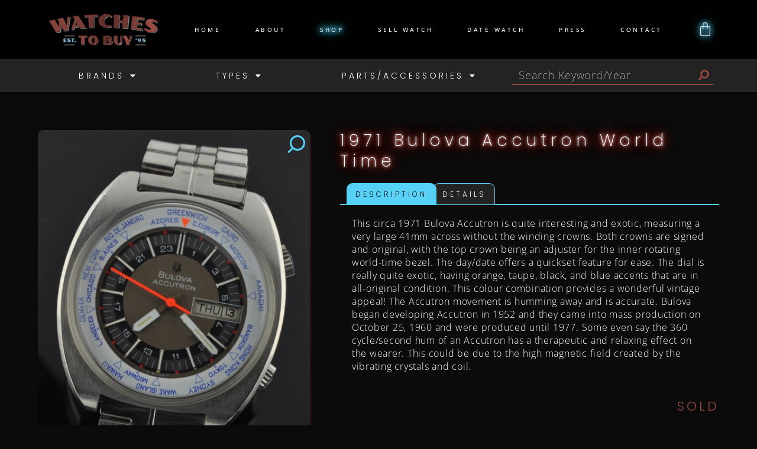

--- FILE ---
content_type: text/html; charset=UTF-8
request_url: https://watchestobuy.com/shop/1971-bulova-accutron-world-time/
body_size: 128458
content:
<!doctype html>
<html lang="en-CA">
<head>
	<meta charset="UTF-8">
	<meta name="viewport" content="width=device-width, initial-scale=1">
	<link rel="profile" href="https://gmpg.org/xfn/11">
	<meta name='robots' content='index, follow, max-image-preview:large, max-snippet:-1, max-video-preview:-1' />
	<style>img:is([sizes="auto" i], [sizes^="auto," i]) { contain-intrinsic-size: 3000px 1500px }</style>
	
	<!-- This site is optimized with the Yoast SEO plugin v26.3 - https://yoast.com/wordpress/plugins/seo/ -->
	<title>1971 Bulova Accutron World Time - Watches To Buy - Vintage For Sale</title>
	<meta name="description" content="1971 Bulova Accutron World Time stainless steel watch with original rotating bezel, dial, day/date feature, and humming, accurate movement." />
	<link rel="canonical" href="https://watchestobuy.com/shop/1971-bulova-accutron-world-time/" />
	<meta property="og:locale" content="en_US" />
	<meta property="og:type" content="article" />
	<meta property="og:title" content="1971 Bulova Accutron World Time - Watches To Buy - Vintage For Sale" />
	<meta property="og:description" content="1971 Bulova Accutron World Time stainless steel watch with original rotating bezel, dial, day/date feature, and humming, accurate movement." />
	<meta property="og:url" content="https://watchestobuy.com/shop/1971-bulova-accutron-world-time/" />
	<meta property="og:site_name" content="Watches To Buy" />
	<meta property="article:modified_time" content="2024-06-22T01:42:29+00:00" />
	<meta property="og:image" content="https://watchestobuy.com/wp-content/uploads/2024/03/BulovaAccWorlds.jpg" />
	<meta property="og:image:width" content="430" />
	<meta property="og:image:height" content="538" />
	<meta property="og:image:type" content="image/jpeg" />
	<meta name="twitter:card" content="summary_large_image" />
	<meta name="twitter:label1" content="Est. reading time" />
	<meta name="twitter:data1" content="1 minute" />
	<script type="application/ld+json" class="yoast-schema-graph">{"@context":"https://schema.org","@graph":[{"@type":"WebPage","@id":"https://watchestobuy.com/shop/1971-bulova-accutron-world-time/","url":"https://watchestobuy.com/shop/1971-bulova-accutron-world-time/","name":"1971 Bulova Accutron World Time - Watches To Buy - Vintage For Sale","isPartOf":{"@id":"https://watchestobuy.com/#website"},"primaryImageOfPage":{"@id":"https://watchestobuy.com/shop/1971-bulova-accutron-world-time/#primaryimage"},"image":{"@id":"https://watchestobuy.com/shop/1971-bulova-accutron-world-time/#primaryimage"},"thumbnailUrl":"https://watchestobuy.com/wp-content/uploads/2024/03/BulovaAccWorlds.jpg","datePublished":"2024-03-14T01:14:07+00:00","dateModified":"2024-06-22T01:42:29+00:00","description":"1971 Bulova Accutron World Time stainless steel watch with original rotating bezel, dial, day/date feature, and humming, accurate movement.","breadcrumb":{"@id":"https://watchestobuy.com/shop/1971-bulova-accutron-world-time/#breadcrumb"},"inLanguage":"en-CA","potentialAction":[{"@type":"ReadAction","target":["https://watchestobuy.com/shop/1971-bulova-accutron-world-time/"]}]},{"@type":"ImageObject","inLanguage":"en-CA","@id":"https://watchestobuy.com/shop/1971-bulova-accutron-world-time/#primaryimage","url":"https://watchestobuy.com/wp-content/uploads/2024/03/BulovaAccWorlds.jpg","contentUrl":"https://watchestobuy.com/wp-content/uploads/2024/03/BulovaAccWorlds.jpg","width":430,"height":538,"caption":"1971 Bulova Accutron World Time stainless steel watch with original rotating bezel, dial, day/date feature, and humming, accurate movement."},{"@type":"BreadcrumbList","@id":"https://watchestobuy.com/shop/1971-bulova-accutron-world-time/#breadcrumb","itemListElement":[{"@type":"ListItem","position":1,"name":"Home","item":"https://watchestobuy.com/"},{"@type":"ListItem","position":2,"name":"Shop","item":"https://watchestobuy.com/shop/"},{"@type":"ListItem","position":3,"name":"1971 Bulova Accutron World Time"}]},{"@type":"WebSite","@id":"https://watchestobuy.com/#website","url":"https://watchestobuy.com/","name":"Watches To Buy","description":"Vintage Watches For Sale","potentialAction":[{"@type":"SearchAction","target":{"@type":"EntryPoint","urlTemplate":"https://watchestobuy.com/?s={search_term_string}"},"query-input":{"@type":"PropertyValueSpecification","valueRequired":true,"valueName":"search_term_string"}}],"inLanguage":"en-CA"}]}</script>
	<!-- / Yoast SEO plugin. -->


<link rel="alternate" type="application/rss+xml" title="Watches To Buy &raquo; Feed" href="https://watchestobuy.com/feed/" />
<link rel="alternate" type="application/rss+xml" title="Watches To Buy &raquo; Comments Feed" href="https://watchestobuy.com/comments/feed/" />
<script>
window._wpemojiSettings = {"baseUrl":"https:\/\/s.w.org\/images\/core\/emoji\/16.0.1\/72x72\/","ext":".png","svgUrl":"https:\/\/s.w.org\/images\/core\/emoji\/16.0.1\/svg\/","svgExt":".svg","source":{"concatemoji":"https:\/\/watchestobuy.com\/wp-includes\/js\/wp-emoji-release.min.js?ver=6.8.3"}};
/*! This file is auto-generated */
!function(s,n){var o,i,e;function c(e){try{var t={supportTests:e,timestamp:(new Date).valueOf()};sessionStorage.setItem(o,JSON.stringify(t))}catch(e){}}function p(e,t,n){e.clearRect(0,0,e.canvas.width,e.canvas.height),e.fillText(t,0,0);var t=new Uint32Array(e.getImageData(0,0,e.canvas.width,e.canvas.height).data),a=(e.clearRect(0,0,e.canvas.width,e.canvas.height),e.fillText(n,0,0),new Uint32Array(e.getImageData(0,0,e.canvas.width,e.canvas.height).data));return t.every(function(e,t){return e===a[t]})}function u(e,t){e.clearRect(0,0,e.canvas.width,e.canvas.height),e.fillText(t,0,0);for(var n=e.getImageData(16,16,1,1),a=0;a<n.data.length;a++)if(0!==n.data[a])return!1;return!0}function f(e,t,n,a){switch(t){case"flag":return n(e,"\ud83c\udff3\ufe0f\u200d\u26a7\ufe0f","\ud83c\udff3\ufe0f\u200b\u26a7\ufe0f")?!1:!n(e,"\ud83c\udde8\ud83c\uddf6","\ud83c\udde8\u200b\ud83c\uddf6")&&!n(e,"\ud83c\udff4\udb40\udc67\udb40\udc62\udb40\udc65\udb40\udc6e\udb40\udc67\udb40\udc7f","\ud83c\udff4\u200b\udb40\udc67\u200b\udb40\udc62\u200b\udb40\udc65\u200b\udb40\udc6e\u200b\udb40\udc67\u200b\udb40\udc7f");case"emoji":return!a(e,"\ud83e\udedf")}return!1}function g(e,t,n,a){var r="undefined"!=typeof WorkerGlobalScope&&self instanceof WorkerGlobalScope?new OffscreenCanvas(300,150):s.createElement("canvas"),o=r.getContext("2d",{willReadFrequently:!0}),i=(o.textBaseline="top",o.font="600 32px Arial",{});return e.forEach(function(e){i[e]=t(o,e,n,a)}),i}function t(e){var t=s.createElement("script");t.src=e,t.defer=!0,s.head.appendChild(t)}"undefined"!=typeof Promise&&(o="wpEmojiSettingsSupports",i=["flag","emoji"],n.supports={everything:!0,everythingExceptFlag:!0},e=new Promise(function(e){s.addEventListener("DOMContentLoaded",e,{once:!0})}),new Promise(function(t){var n=function(){try{var e=JSON.parse(sessionStorage.getItem(o));if("object"==typeof e&&"number"==typeof e.timestamp&&(new Date).valueOf()<e.timestamp+604800&&"object"==typeof e.supportTests)return e.supportTests}catch(e){}return null}();if(!n){if("undefined"!=typeof Worker&&"undefined"!=typeof OffscreenCanvas&&"undefined"!=typeof URL&&URL.createObjectURL&&"undefined"!=typeof Blob)try{var e="postMessage("+g.toString()+"("+[JSON.stringify(i),f.toString(),p.toString(),u.toString()].join(",")+"));",a=new Blob([e],{type:"text/javascript"}),r=new Worker(URL.createObjectURL(a),{name:"wpTestEmojiSupports"});return void(r.onmessage=function(e){c(n=e.data),r.terminate(),t(n)})}catch(e){}c(n=g(i,f,p,u))}t(n)}).then(function(e){for(var t in e)n.supports[t]=e[t],n.supports.everything=n.supports.everything&&n.supports[t],"flag"!==t&&(n.supports.everythingExceptFlag=n.supports.everythingExceptFlag&&n.supports[t]);n.supports.everythingExceptFlag=n.supports.everythingExceptFlag&&!n.supports.flag,n.DOMReady=!1,n.readyCallback=function(){n.DOMReady=!0}}).then(function(){return e}).then(function(){var e;n.supports.everything||(n.readyCallback(),(e=n.source||{}).concatemoji?t(e.concatemoji):e.wpemoji&&e.twemoji&&(t(e.twemoji),t(e.wpemoji)))}))}((window,document),window._wpemojiSettings);
</script>
<link rel='stylesheet' id='font-awesome-css' href='https://watchestobuy.com/wp-content/plugins/pagination-styler-for-woocommerce/berocket/assets/css/font-awesome.min.css?ver=6.8.3' media='all' />
<link rel='stylesheet' id='berocket_pagination_style-css' href='https://watchestobuy.com/wp-content/plugins/pagination-styler-for-woocommerce/css/pagination.css?ver=3.6.1.1' media='all' />
<style id='wp-emoji-styles-inline-css'>

	img.wp-smiley, img.emoji {
		display: inline !important;
		border: none !important;
		box-shadow: none !important;
		height: 1em !important;
		width: 1em !important;
		margin: 0 0.07em !important;
		vertical-align: -0.1em !important;
		background: none !important;
		padding: 0 !important;
	}
</style>
<link rel='stylesheet' id='wp-block-library-css' href='https://watchestobuy.com/wp-includes/css/dist/block-library/style.min.css?ver=6.8.3' media='all' />
<style id='global-styles-inline-css'>
:root{--wp--preset--aspect-ratio--square: 1;--wp--preset--aspect-ratio--4-3: 4/3;--wp--preset--aspect-ratio--3-4: 3/4;--wp--preset--aspect-ratio--3-2: 3/2;--wp--preset--aspect-ratio--2-3: 2/3;--wp--preset--aspect-ratio--16-9: 16/9;--wp--preset--aspect-ratio--9-16: 9/16;--wp--preset--color--black: #000000;--wp--preset--color--cyan-bluish-gray: #abb8c3;--wp--preset--color--white: #ffffff;--wp--preset--color--pale-pink: #f78da7;--wp--preset--color--vivid-red: #cf2e2e;--wp--preset--color--luminous-vivid-orange: #ff6900;--wp--preset--color--luminous-vivid-amber: #fcb900;--wp--preset--color--light-green-cyan: #7bdcb5;--wp--preset--color--vivid-green-cyan: #00d084;--wp--preset--color--pale-cyan-blue: #8ed1fc;--wp--preset--color--vivid-cyan-blue: #0693e3;--wp--preset--color--vivid-purple: #9b51e0;--wp--preset--gradient--vivid-cyan-blue-to-vivid-purple: linear-gradient(135deg,rgba(6,147,227,1) 0%,rgb(155,81,224) 100%);--wp--preset--gradient--light-green-cyan-to-vivid-green-cyan: linear-gradient(135deg,rgb(122,220,180) 0%,rgb(0,208,130) 100%);--wp--preset--gradient--luminous-vivid-amber-to-luminous-vivid-orange: linear-gradient(135deg,rgba(252,185,0,1) 0%,rgba(255,105,0,1) 100%);--wp--preset--gradient--luminous-vivid-orange-to-vivid-red: linear-gradient(135deg,rgba(255,105,0,1) 0%,rgb(207,46,46) 100%);--wp--preset--gradient--very-light-gray-to-cyan-bluish-gray: linear-gradient(135deg,rgb(238,238,238) 0%,rgb(169,184,195) 100%);--wp--preset--gradient--cool-to-warm-spectrum: linear-gradient(135deg,rgb(74,234,220) 0%,rgb(151,120,209) 20%,rgb(207,42,186) 40%,rgb(238,44,130) 60%,rgb(251,105,98) 80%,rgb(254,248,76) 100%);--wp--preset--gradient--blush-light-purple: linear-gradient(135deg,rgb(255,206,236) 0%,rgb(152,150,240) 100%);--wp--preset--gradient--blush-bordeaux: linear-gradient(135deg,rgb(254,205,165) 0%,rgb(254,45,45) 50%,rgb(107,0,62) 100%);--wp--preset--gradient--luminous-dusk: linear-gradient(135deg,rgb(255,203,112) 0%,rgb(199,81,192) 50%,rgb(65,88,208) 100%);--wp--preset--gradient--pale-ocean: linear-gradient(135deg,rgb(255,245,203) 0%,rgb(182,227,212) 50%,rgb(51,167,181) 100%);--wp--preset--gradient--electric-grass: linear-gradient(135deg,rgb(202,248,128) 0%,rgb(113,206,126) 100%);--wp--preset--gradient--midnight: linear-gradient(135deg,rgb(2,3,129) 0%,rgb(40,116,252) 100%);--wp--preset--font-size--small: 13px;--wp--preset--font-size--medium: 20px;--wp--preset--font-size--large: 36px;--wp--preset--font-size--x-large: 42px;--wp--preset--spacing--20: 0.44rem;--wp--preset--spacing--30: 0.67rem;--wp--preset--spacing--40: 1rem;--wp--preset--spacing--50: 1.5rem;--wp--preset--spacing--60: 2.25rem;--wp--preset--spacing--70: 3.38rem;--wp--preset--spacing--80: 5.06rem;--wp--preset--shadow--natural: 6px 6px 9px rgba(0, 0, 0, 0.2);--wp--preset--shadow--deep: 12px 12px 50px rgba(0, 0, 0, 0.4);--wp--preset--shadow--sharp: 6px 6px 0px rgba(0, 0, 0, 0.2);--wp--preset--shadow--outlined: 6px 6px 0px -3px rgba(255, 255, 255, 1), 6px 6px rgba(0, 0, 0, 1);--wp--preset--shadow--crisp: 6px 6px 0px rgba(0, 0, 0, 1);}:root { --wp--style--global--content-size: 800px;--wp--style--global--wide-size: 1200px; }:where(body) { margin: 0; }.wp-site-blocks > .alignleft { float: left; margin-right: 2em; }.wp-site-blocks > .alignright { float: right; margin-left: 2em; }.wp-site-blocks > .aligncenter { justify-content: center; margin-left: auto; margin-right: auto; }:where(.wp-site-blocks) > * { margin-block-start: 24px; margin-block-end: 0; }:where(.wp-site-blocks) > :first-child { margin-block-start: 0; }:where(.wp-site-blocks) > :last-child { margin-block-end: 0; }:root { --wp--style--block-gap: 24px; }:root :where(.is-layout-flow) > :first-child{margin-block-start: 0;}:root :where(.is-layout-flow) > :last-child{margin-block-end: 0;}:root :where(.is-layout-flow) > *{margin-block-start: 24px;margin-block-end: 0;}:root :where(.is-layout-constrained) > :first-child{margin-block-start: 0;}:root :where(.is-layout-constrained) > :last-child{margin-block-end: 0;}:root :where(.is-layout-constrained) > *{margin-block-start: 24px;margin-block-end: 0;}:root :where(.is-layout-flex){gap: 24px;}:root :where(.is-layout-grid){gap: 24px;}.is-layout-flow > .alignleft{float: left;margin-inline-start: 0;margin-inline-end: 2em;}.is-layout-flow > .alignright{float: right;margin-inline-start: 2em;margin-inline-end: 0;}.is-layout-flow > .aligncenter{margin-left: auto !important;margin-right: auto !important;}.is-layout-constrained > .alignleft{float: left;margin-inline-start: 0;margin-inline-end: 2em;}.is-layout-constrained > .alignright{float: right;margin-inline-start: 2em;margin-inline-end: 0;}.is-layout-constrained > .aligncenter{margin-left: auto !important;margin-right: auto !important;}.is-layout-constrained > :where(:not(.alignleft):not(.alignright):not(.alignfull)){max-width: var(--wp--style--global--content-size);margin-left: auto !important;margin-right: auto !important;}.is-layout-constrained > .alignwide{max-width: var(--wp--style--global--wide-size);}body .is-layout-flex{display: flex;}.is-layout-flex{flex-wrap: wrap;align-items: center;}.is-layout-flex > :is(*, div){margin: 0;}body .is-layout-grid{display: grid;}.is-layout-grid > :is(*, div){margin: 0;}body{padding-top: 0px;padding-right: 0px;padding-bottom: 0px;padding-left: 0px;}a:where(:not(.wp-element-button)){text-decoration: underline;}:root :where(.wp-element-button, .wp-block-button__link){background-color: #32373c;border-width: 0;color: #fff;font-family: inherit;font-size: inherit;line-height: inherit;padding: calc(0.667em + 2px) calc(1.333em + 2px);text-decoration: none;}.has-black-color{color: var(--wp--preset--color--black) !important;}.has-cyan-bluish-gray-color{color: var(--wp--preset--color--cyan-bluish-gray) !important;}.has-white-color{color: var(--wp--preset--color--white) !important;}.has-pale-pink-color{color: var(--wp--preset--color--pale-pink) !important;}.has-vivid-red-color{color: var(--wp--preset--color--vivid-red) !important;}.has-luminous-vivid-orange-color{color: var(--wp--preset--color--luminous-vivid-orange) !important;}.has-luminous-vivid-amber-color{color: var(--wp--preset--color--luminous-vivid-amber) !important;}.has-light-green-cyan-color{color: var(--wp--preset--color--light-green-cyan) !important;}.has-vivid-green-cyan-color{color: var(--wp--preset--color--vivid-green-cyan) !important;}.has-pale-cyan-blue-color{color: var(--wp--preset--color--pale-cyan-blue) !important;}.has-vivid-cyan-blue-color{color: var(--wp--preset--color--vivid-cyan-blue) !important;}.has-vivid-purple-color{color: var(--wp--preset--color--vivid-purple) !important;}.has-black-background-color{background-color: var(--wp--preset--color--black) !important;}.has-cyan-bluish-gray-background-color{background-color: var(--wp--preset--color--cyan-bluish-gray) !important;}.has-white-background-color{background-color: var(--wp--preset--color--white) !important;}.has-pale-pink-background-color{background-color: var(--wp--preset--color--pale-pink) !important;}.has-vivid-red-background-color{background-color: var(--wp--preset--color--vivid-red) !important;}.has-luminous-vivid-orange-background-color{background-color: var(--wp--preset--color--luminous-vivid-orange) !important;}.has-luminous-vivid-amber-background-color{background-color: var(--wp--preset--color--luminous-vivid-amber) !important;}.has-light-green-cyan-background-color{background-color: var(--wp--preset--color--light-green-cyan) !important;}.has-vivid-green-cyan-background-color{background-color: var(--wp--preset--color--vivid-green-cyan) !important;}.has-pale-cyan-blue-background-color{background-color: var(--wp--preset--color--pale-cyan-blue) !important;}.has-vivid-cyan-blue-background-color{background-color: var(--wp--preset--color--vivid-cyan-blue) !important;}.has-vivid-purple-background-color{background-color: var(--wp--preset--color--vivid-purple) !important;}.has-black-border-color{border-color: var(--wp--preset--color--black) !important;}.has-cyan-bluish-gray-border-color{border-color: var(--wp--preset--color--cyan-bluish-gray) !important;}.has-white-border-color{border-color: var(--wp--preset--color--white) !important;}.has-pale-pink-border-color{border-color: var(--wp--preset--color--pale-pink) !important;}.has-vivid-red-border-color{border-color: var(--wp--preset--color--vivid-red) !important;}.has-luminous-vivid-orange-border-color{border-color: var(--wp--preset--color--luminous-vivid-orange) !important;}.has-luminous-vivid-amber-border-color{border-color: var(--wp--preset--color--luminous-vivid-amber) !important;}.has-light-green-cyan-border-color{border-color: var(--wp--preset--color--light-green-cyan) !important;}.has-vivid-green-cyan-border-color{border-color: var(--wp--preset--color--vivid-green-cyan) !important;}.has-pale-cyan-blue-border-color{border-color: var(--wp--preset--color--pale-cyan-blue) !important;}.has-vivid-cyan-blue-border-color{border-color: var(--wp--preset--color--vivid-cyan-blue) !important;}.has-vivid-purple-border-color{border-color: var(--wp--preset--color--vivid-purple) !important;}.has-vivid-cyan-blue-to-vivid-purple-gradient-background{background: var(--wp--preset--gradient--vivid-cyan-blue-to-vivid-purple) !important;}.has-light-green-cyan-to-vivid-green-cyan-gradient-background{background: var(--wp--preset--gradient--light-green-cyan-to-vivid-green-cyan) !important;}.has-luminous-vivid-amber-to-luminous-vivid-orange-gradient-background{background: var(--wp--preset--gradient--luminous-vivid-amber-to-luminous-vivid-orange) !important;}.has-luminous-vivid-orange-to-vivid-red-gradient-background{background: var(--wp--preset--gradient--luminous-vivid-orange-to-vivid-red) !important;}.has-very-light-gray-to-cyan-bluish-gray-gradient-background{background: var(--wp--preset--gradient--very-light-gray-to-cyan-bluish-gray) !important;}.has-cool-to-warm-spectrum-gradient-background{background: var(--wp--preset--gradient--cool-to-warm-spectrum) !important;}.has-blush-light-purple-gradient-background{background: var(--wp--preset--gradient--blush-light-purple) !important;}.has-blush-bordeaux-gradient-background{background: var(--wp--preset--gradient--blush-bordeaux) !important;}.has-luminous-dusk-gradient-background{background: var(--wp--preset--gradient--luminous-dusk) !important;}.has-pale-ocean-gradient-background{background: var(--wp--preset--gradient--pale-ocean) !important;}.has-electric-grass-gradient-background{background: var(--wp--preset--gradient--electric-grass) !important;}.has-midnight-gradient-background{background: var(--wp--preset--gradient--midnight) !important;}.has-small-font-size{font-size: var(--wp--preset--font-size--small) !important;}.has-medium-font-size{font-size: var(--wp--preset--font-size--medium) !important;}.has-large-font-size{font-size: var(--wp--preset--font-size--large) !important;}.has-x-large-font-size{font-size: var(--wp--preset--font-size--x-large) !important;}
:root :where(.wp-block-pullquote){font-size: 1.5em;line-height: 1.6;}
</style>
<link rel='stylesheet' id='photoswipe-css' href='https://watchestobuy.com/wp-content/plugins/woocommerce/assets/css/photoswipe/photoswipe.min.css?ver=10.3.5' media='all' />
<link rel='stylesheet' id='photoswipe-default-skin-css' href='https://watchestobuy.com/wp-content/plugins/woocommerce/assets/css/photoswipe/default-skin/default-skin.min.css?ver=10.3.5' media='all' />
<link rel='stylesheet' id='woocommerce-layout-css' href='https://watchestobuy.com/wp-content/plugins/woocommerce/assets/css/woocommerce-layout.css?ver=10.3.5' media='all' />
<link rel='stylesheet' id='woocommerce-smallscreen-css' href='https://watchestobuy.com/wp-content/plugins/woocommerce/assets/css/woocommerce-smallscreen.css?ver=10.3.5' media='only screen and (max-width: 768px)' />
<link rel='stylesheet' id='woocommerce-general-css' href='https://watchestobuy.com/wp-content/plugins/woocommerce/assets/css/woocommerce.css?ver=10.3.5' media='all' />
<style id='woocommerce-inline-inline-css'>
.woocommerce form .form-row .required { visibility: visible; }
</style>
<link rel='stylesheet' id='brands-styles-css' href='https://watchestobuy.com/wp-content/plugins/woocommerce/assets/css/brands.css?ver=10.3.5' media='all' />
<link rel='stylesheet' id='hello-elementor-css' href='https://watchestobuy.com/wp-content/themes/hello-elementor/assets/css/reset.css?ver=3.4.5' media='all' />
<link rel='stylesheet' id='hello-elementor-theme-style-css' href='https://watchestobuy.com/wp-content/themes/hello-elementor/assets/css/theme.css?ver=3.4.5' media='all' />
<link rel='stylesheet' id='hello-elementor-header-footer-css' href='https://watchestobuy.com/wp-content/themes/hello-elementor/assets/css/header-footer.css?ver=3.4.5' media='all' />
<link rel='stylesheet' id='wpdreams-asl-basic-css' href='https://watchestobuy.com/wp-content/plugins/ajax-search-lite/css/style.basic.css?ver=4.13.4' media='all' />
<style id='wpdreams-asl-basic-inline-css'>

					div[id*='ajaxsearchlitesettings'].searchsettings .asl_option_inner label {
						font-size: 0px !important;
						color: rgba(0, 0, 0, 0);
					}
					div[id*='ajaxsearchlitesettings'].searchsettings .asl_option_inner label:after {
						font-size: 11px !important;
						position: absolute;
						top: 0;
						left: 0;
						z-index: 1;
					}
					.asl_w_container {
						width: 100%;
						margin: 0px 0px 0px 0px;
						min-width: 200px;
					}
					div[id*='ajaxsearchlite'].asl_m {
						width: 100%;
					}
					div[id*='ajaxsearchliteres'].wpdreams_asl_results div.resdrg span.highlighted {
						font-weight: bold;
						color: rgba(217, 49, 43, 1);
						background-color: rgba(238, 238, 238, 1);
					}
					div[id*='ajaxsearchliteres'].wpdreams_asl_results .results img.asl_image {
						width: 70px;
						height: 70px;
						object-fit: cover;
					}
					div[id*='ajaxsearchlite'].asl_r .results {
						max-height: none;
					}
					div[id*='ajaxsearchlite'].asl_r {
						position: absolute;
					}
				
						.asl_m, .asl_m .probox {
							background-color: rgb(35, 35, 35) !important;
							background-image: none !important;
							-webkit-background-image: none !important;
							-ms-background-image: none !important;
						}
					
						.asl_m .probox svg {
							fill: rgb(145, 73, 65) !important;
						}
						.asl_m .probox .innericon {
							background-color: rgba(255, 255, 255, 1) !important;
							background-image: none !important;
							-webkit-background-image: none !important;
							-ms-background-image: none !important;
						}
					
						div.asl_m.asl_w {
							border:1px solid rgb(145, 73, 65) !important;border-radius:0px 2px 0px 2px !important;
							box-shadow: none !important;
						}
						div.asl_m.asl_w .probox {border: none !important;}
					
						.asl_r.asl_w {
							background-color: rgb(35, 35, 35) !important;
							background-image: none !important;
							-webkit-background-image: none !important;
							-ms-background-image: none !important;
						}
					
						.asl_r.asl_w .item {
							background-color: rgb(35, 35, 35) !important;
							background-image: none !important;
							-webkit-background-image: none !important;
							-ms-background-image: none !important;
						}
					
						div.asl_r.asl_w {
							border:1px solid rgb(145, 73, 65) !important;border-radius:0px 0px 0px 0px !important;
							box-shadow: none !important;
						}
					
						div.asl_r.asl_w.vertical .results .item::after {
							display: block;
							position: absolute;
							bottom: 0;
							content: '';
							height: 1px;
							width: 100%;
							background: #D8D8D8;
						}
						div.asl_r.asl_w.vertical .results .item.asl_last_item::after {
							display: none;
						}
					
</style>
<link rel='stylesheet' id='wpdreams-asl-instance-css' href='https://watchestobuy.com/wp-content/plugins/ajax-search-lite/css/style-simple-red.css?ver=4.13.4' media='all' />
<link rel='stylesheet' id='elementor-frontend-css' href='https://watchestobuy.com/wp-content/uploads/elementor/css/custom-frontend.min.css?ver=1764032342' media='all' />
<link rel='stylesheet' id='widget-image-css' href='https://watchestobuy.com/wp-content/plugins/elementor/assets/css/widget-image.min.css?ver=3.33.1' media='all' />
<link rel='stylesheet' id='widget-nav-menu-css' href='https://watchestobuy.com/wp-content/uploads/elementor/css/custom-pro-widget-nav-menu.min.css?ver=1764032343' media='all' />
<link rel='stylesheet' id='e-sticky-css' href='https://watchestobuy.com/wp-content/plugins/elementor-pro/assets/css/modules/sticky.min.css?ver=3.33.1' media='all' />
<link rel='stylesheet' id='widget-icon-list-css' href='https://watchestobuy.com/wp-content/uploads/elementor/css/custom-widget-icon-list.min.css?ver=1764032342' media='all' />
<link rel='stylesheet' id='e-shapes-css' href='https://watchestobuy.com/wp-content/plugins/elementor/assets/css/conditionals/shapes.min.css?ver=3.33.1' media='all' />
<link rel='stylesheet' id='widget-heading-css' href='https://watchestobuy.com/wp-content/plugins/elementor/assets/css/widget-heading.min.css?ver=3.33.1' media='all' />
<link rel='stylesheet' id='widget-spacer-css' href='https://watchestobuy.com/wp-content/plugins/elementor/assets/css/widget-spacer.min.css?ver=3.33.1' media='all' />
<link rel='stylesheet' id='widget-form-css' href='https://watchestobuy.com/wp-content/plugins/elementor-pro/assets/css/widget-form.min.css?ver=3.33.1' media='all' />
<link rel='stylesheet' id='e-animation-fadeIn-css' href='https://watchestobuy.com/wp-content/plugins/elementor/assets/lib/animations/styles/fadeIn.min.css?ver=3.33.1' media='all' />
<link rel='stylesheet' id='widget-divider-css' href='https://watchestobuy.com/wp-content/plugins/elementor/assets/css/widget-divider.min.css?ver=3.33.1' media='all' />
<link rel='stylesheet' id='widget-woocommerce-product-images-css' href='https://watchestobuy.com/wp-content/plugins/elementor-pro/assets/css/widget-woocommerce-product-images.min.css?ver=3.33.1' media='all' />
<link rel='stylesheet' id='widget-share-buttons-css' href='https://watchestobuy.com/wp-content/plugins/elementor-pro/assets/css/widget-share-buttons.min.css?ver=3.33.1' media='all' />
<link rel='stylesheet' id='e-apple-webkit-css' href='https://watchestobuy.com/wp-content/uploads/elementor/css/custom-apple-webkit.min.css?ver=1764032342' media='all' />
<link rel='stylesheet' id='elementor-icons-shared-0-css' href='https://watchestobuy.com/wp-content/plugins/elementor/assets/lib/font-awesome/css/fontawesome.min.css?ver=5.15.3' media='all' />
<link rel='stylesheet' id='elementor-icons-fa-solid-css' href='https://watchestobuy.com/wp-content/plugins/elementor/assets/lib/font-awesome/css/solid.min.css?ver=5.15.3' media='all' />
<link rel='stylesheet' id='elementor-icons-fa-brands-css' href='https://watchestobuy.com/wp-content/plugins/elementor/assets/lib/font-awesome/css/brands.min.css?ver=5.15.3' media='all' />
<link rel='stylesheet' id='widget-woocommerce-product-data-tabs-css' href='https://watchestobuy.com/wp-content/plugins/elementor-pro/assets/css/widget-woocommerce-product-data-tabs.min.css?ver=3.33.1' media='all' />
<link rel='stylesheet' id='widget-woocommerce-product-price-css' href='https://watchestobuy.com/wp-content/plugins/elementor-pro/assets/css/widget-woocommerce-product-price.min.css?ver=3.33.1' media='all' />
<link rel='stylesheet' id='widget-woocommerce-product-add-to-cart-css' href='https://watchestobuy.com/wp-content/uploads/elementor/css/custom-pro-widget-woocommerce-product-add-to-cart.min.css?ver=1764032343' media='all' />
<link rel='stylesheet' id='elementor-icons-css' href='https://watchestobuy.com/wp-content/plugins/elementor/assets/lib/eicons/css/elementor-icons.min.css?ver=5.44.0' media='all' />
<link rel='stylesheet' id='elementor-post-6-css' href='https://watchestobuy.com/wp-content/uploads/elementor/css/post-6.css?ver=1764032343' media='all' />
<link rel='stylesheet' id='elementor-post-4387-css' href='https://watchestobuy.com/wp-content/uploads/elementor/css/post-4387.css?ver=1764032343' media='all' />
<link rel='stylesheet' id='elementor-post-4822-css' href='https://watchestobuy.com/wp-content/uploads/elementor/css/post-4822.css?ver=1764032343' media='all' />
<link rel='stylesheet' id='elementor-post-4574-css' href='https://watchestobuy.com/wp-content/uploads/elementor/css/post-4574.css?ver=1764032375' media='all' />
<link rel='stylesheet' id='woo_discount_pro_style-css' href='https://watchestobuy.com/wp-content/plugins/woo-discount-rules-pro/Assets/Css/awdr_style.css?ver=2.6.13' media='all' />
<link rel='stylesheet' id='chld_thm_cfg_child-css' href='https://watchestobuy.com/wp-content/themes/HelloElementorChild/style.css?ver=6.8.3' media='all' />
<link rel='stylesheet' id='elementor-gf-local-poppins-css' href='https://watchestobuy.com/wp-content/uploads/elementor/google-fonts/css/poppins.css?ver=1742430041' media='all' />
<link rel='stylesheet' id='elementor-gf-local-roboto-css' href='https://watchestobuy.com/wp-content/uploads/elementor/google-fonts/css/roboto.css?ver=1752104785' media='all' />
<script src="https://watchestobuy.com/wp-includes/js/jquery/jquery.min.js?ver=3.7.1" id="jquery-core-js"></script>
<script src="https://watchestobuy.com/wp-includes/js/jquery/jquery-migrate.min.js?ver=3.4.1" id="jquery-migrate-js"></script>
<script src="https://watchestobuy.com/wp-content/plugins/pagination-styler-for-woocommerce/js/pagination_styler.js?ver=3.6.1.1" id="berocket_pagination_script-js"></script>
<script src="https://watchestobuy.com/wp-content/plugins/woocommerce/assets/js/zoom/jquery.zoom.min.js?ver=1.7.21-wc.10.3.5" id="wc-zoom-js" defer data-wp-strategy="defer"></script>
<script src="https://watchestobuy.com/wp-content/plugins/woocommerce/assets/js/flexslider/jquery.flexslider.min.js?ver=2.7.2-wc.10.3.5" id="wc-flexslider-js" defer data-wp-strategy="defer"></script>
<script src="https://watchestobuy.com/wp-content/plugins/woocommerce/assets/js/photoswipe/photoswipe.min.js?ver=4.1.1-wc.10.3.5" id="wc-photoswipe-js" defer data-wp-strategy="defer"></script>
<script src="https://watchestobuy.com/wp-content/plugins/woocommerce/assets/js/photoswipe/photoswipe-ui-default.min.js?ver=4.1.1-wc.10.3.5" id="wc-photoswipe-ui-default-js" defer data-wp-strategy="defer"></script>
<script id="wc-single-product-js-extra">
var wc_single_product_params = {"i18n_required_rating_text":"Please select a rating","i18n_rating_options":["1 of 5 stars","2 of 5 stars","3 of 5 stars","4 of 5 stars","5 of 5 stars"],"i18n_product_gallery_trigger_text":"View full-screen image gallery","review_rating_required":"yes","flexslider":{"rtl":false,"animation":"slide","smoothHeight":true,"directionNav":false,"controlNav":"thumbnails","slideshow":false,"animationSpeed":500,"animationLoop":false,"allowOneSlide":false},"zoom_enabled":"1","zoom_options":[],"photoswipe_enabled":"1","photoswipe_options":{"shareEl":false,"closeOnScroll":false,"history":false,"hideAnimationDuration":0,"showAnimationDuration":0},"flexslider_enabled":"1"};
</script>
<script src="https://watchestobuy.com/wp-content/plugins/woocommerce/assets/js/frontend/single-product.min.js?ver=10.3.5" id="wc-single-product-js" defer data-wp-strategy="defer"></script>
<script src="https://watchestobuy.com/wp-content/plugins/woocommerce/assets/js/jquery-blockui/jquery.blockUI.min.js?ver=2.7.0-wc.10.3.5" id="wc-jquery-blockui-js" defer data-wp-strategy="defer"></script>
<script src="https://watchestobuy.com/wp-content/plugins/woocommerce/assets/js/js-cookie/js.cookie.min.js?ver=2.1.4-wc.10.3.5" id="wc-js-cookie-js" defer data-wp-strategy="defer"></script>
<script id="woocommerce-js-extra">
var woocommerce_params = {"ajax_url":"\/wp-admin\/admin-ajax.php","wc_ajax_url":"\/?wc-ajax=%%endpoint%%","i18n_password_show":"Show password","i18n_password_hide":"Hide password"};
</script>
<script src="https://watchestobuy.com/wp-content/plugins/woocommerce/assets/js/frontend/woocommerce.min.js?ver=10.3.5" id="woocommerce-js" defer data-wp-strategy="defer"></script>
<link rel="https://api.w.org/" href="https://watchestobuy.com/wp-json/" /><link rel="alternate" title="JSON" type="application/json" href="https://watchestobuy.com/wp-json/wp/v2/product/24195" /><link rel="EditURI" type="application/rsd+xml" title="RSD" href="https://watchestobuy.com/xmlrpc.php?rsd" />
<meta name="generator" content="WordPress 6.8.3" />
<meta name="generator" content="WooCommerce 10.3.5" />
<link rel='shortlink' href='https://watchestobuy.com/?p=24195' />
<link rel="alternate" title="oEmbed (JSON)" type="application/json+oembed" href="https://watchestobuy.com/wp-json/oembed/1.0/embed?url=https%3A%2F%2Fwatchestobuy.com%2Fshop%2F1971-bulova-accutron-world-time%2F" />
<link rel="alternate" title="oEmbed (XML)" type="text/xml+oembed" href="https://watchestobuy.com/wp-json/oembed/1.0/embed?url=https%3A%2F%2Fwatchestobuy.com%2Fshop%2F1971-bulova-accutron-world-time%2F&#038;format=xml" />
<style>.woocommerce-pagination.berocket_pagination {text-align: center!important;clear: both;}.woocommerce-pagination.berocket_pagination ul{border-color:#914941!important;border-top-width:1px!important;border-bottom-width:1px!important;border-left-width:1px!important;border-right-width:0px!important;padding-top:0px!important;padding-bottom:0px!important;padding-left:0px!important;padding-right:0px!important;border-top-left-radius:0px!important;border-top-right-radius:0px!important;border-bottom-right-radius:0px!important;border-bottom-left-radius:0px!important;border-style:solid!important;}.woocommerce-pagination.berocket_pagination ul li{border-color:#914941!important;border-top-width:0px!important;border-bottom-width:0px!important;border-left-width:0px!important;border-right-width:1px!important;border-top-left-radius:0px!important;border-top-right-radius:0px!important;border-bottom-right-radius:0px!important;border-bottom-left-radius:0px!important;margin-top:0px!important;margin-bottom:0px!important;margin-left:0px!important;margin-right:0px!important;float:left!important;border-style:solid!important;}.woocommerce-pagination.berocket_pagination ul li:hover{border-color:#914941!important;}.woocommerce-pagination.berocket_pagination ul li > a, .woocommerce-pagination.berocket_pagination ul li > span{color:#333!important;padding-top:10px!important;padding-bottom:10px!important;padding-left:10px!important;padding-right:10px!important;}.woocommerce-pagination.berocket_pagination ul li > a:hover, .woocommerce-pagination.berocket_pagination ul li > span.current{color:#914941!important;}</style><meta name="description" content="1971 Bulova Accutron World Time stainless steel watch with original rotating bezel, dial, day/date feature, and humming, accurate movement.">
	<noscript><style>.woocommerce-product-gallery{ opacity: 1 !important; }</style></noscript>
					<link rel="preconnect" href="https://fonts.gstatic.com" crossorigin />
				<link rel="preload" as="style" href="//fonts.googleapis.com/css?family=Open+Sans&display=swap" />
								<link rel="stylesheet" href="//fonts.googleapis.com/css?family=Open+Sans&display=swap" media="all" />
				<meta name="generator" content="Elementor 3.33.1; features: additional_custom_breakpoints; settings: css_print_method-external, google_font-enabled, font_display-auto">
<!-- Google tag (gtag.js) -->
<script async src="https://www.googletagmanager.com/gtag/js?id=G-TE7TFCBP04"></script>
<script>
  window.dataLayer = window.dataLayer || [];
  function gtag(){dataLayer.push(arguments);}
  gtag('js', new Date());

  gtag('config', 'G-TE7TFCBP04');
</script>

<!-- Google Tag Manager -->
<script>(function(w,d,s,l,i){w[l]=w[l]||[];w[l].push({'gtm.start':
new Date().getTime(),event:'gtm.js'});var f=d.getElementsByTagName(s)[0],
j=d.createElement(s),dl=l!='dataLayer'?'&l='+l:'';j.async=true;j.src=
'https://www.googletagmanager.com/gtm.js?id='+i+dl;f.parentNode.insertBefore(j,f);
})(window,document,'script','dataLayer','GTM-KMQZ2T3G');</script>
<!-- End Google Tag Manager -->

<!-- Google Search Console Verification -->
<meta name="google-site-verification" content="WEyFfvMm1JjdVVXVbpu1YzFVvqSKoy6S88-Z-WjxDak" />

<!--- Stop iOS detecting telephone numbers --------->
<meta name="format-detection" content="telephone=no">


<!--- Favicons --------->
<link rel="icon" href="/favicon.ico" sizes="32x32">
<link rel="icon" href="/icon.svg" type="image/svg+xml">
<link rel="apple-touch-icon" href="/apple-touch-icon.png"><!-- 180×180 -->
<link rel="manifest" href="/manifest.webmanifest">

<!-- <meta name="viewport" content="height=device-height, width=device-width, initial-scale=1.0, minimum-scale=1.0, maximum-scale=1.0, user-scalable=no, target-densitydpi=device-dpi"> -->
<!-- <meta property="og:image" content="https://watchestobuy.com/wp-content/uploads/2025/05/WTB_Link_Preview_2025_2.jpg" /> -->
<meta name="thumbnail" content="https://watchestobuy.com/wp-content/uploads/2025/05/WTB_Link_Preview_2025_2.jpg" />

<!--
  <PageMap>
    <DataObject type="thumbnail">
      <Attribute name="src" value="https://watchestobuy.com/wp-content/uploads/2025/05/WTB_Link_Preview_2025_2.jpg"/>
      <Attribute name="width" value="150"/>
      <Attribute name="height" value="150"/>
    </DataObject>
  </PageMap>
-->

<!--Script to prevent typography orphans -->
<script src="https://cdnjs.cloudflare.com/ajax/libs/jquery/3.3.1/jquery.min.js"></script>
<script type="text/javascript">
        for (const p of $('p')) {
  p.innerHTML = p.innerHTML.replace(/\s\b(?=\S+$)/, '&nbsp');
}
</script>


<script type="text/javascript"> 
/*Create a "Back" button" that goes to the previous page*/ 
jQuery(document).ready(function() {
    jQuery('.btn-back').on('click', function() {
      window.history.go(-1); 
      return false;
    });
});
</script>
			<style>
				.e-con.e-parent:nth-of-type(n+4):not(.e-lazyloaded):not(.e-no-lazyload),
				.e-con.e-parent:nth-of-type(n+4):not(.e-lazyloaded):not(.e-no-lazyload) * {
					background-image: none !important;
				}
				@media screen and (max-height: 1024px) {
					.e-con.e-parent:nth-of-type(n+3):not(.e-lazyloaded):not(.e-no-lazyload),
					.e-con.e-parent:nth-of-type(n+3):not(.e-lazyloaded):not(.e-no-lazyload) * {
						background-image: none !important;
					}
				}
				@media screen and (max-height: 640px) {
					.e-con.e-parent:nth-of-type(n+2):not(.e-lazyloaded):not(.e-no-lazyload),
					.e-con.e-parent:nth-of-type(n+2):not(.e-lazyloaded):not(.e-no-lazyload) * {
						background-image: none !important;
					}
				}
			</style>
						<meta name="theme-color" content="#0B0B0B">
			</head>
<body class="wp-singular product-template-default single single-product postid-24195 wp-embed-responsive wp-theme-hello-elementor wp-child-theme-HelloElementorChild theme-hello-elementor woocommerce woocommerce-page woocommerce-no-js hello-elementor-default elementor-default elementor-template-full-width elementor-kit-6 elementor-page-4574">

<!-- Google Tag Manager (noscript) -->
<noscript><iframe src="https://www.googletagmanager.com/ns.html?id=GTM-KMQZ2T3G"
height="0" width="0" style="display:none;visibility:hidden"></iframe></noscript>
<!-- End Google Tag Manager (noscript) -->

<a class="skip-link screen-reader-text" href="#content">Skip to content</a>

		<header data-elementor-type="header" data-elementor-id="4387" class="elementor elementor-4387 elementor-location-header" data-elementor-post-type="elementor_library">
					<section class="elementor-section elementor-top-section elementor-element elementor-element-87ec260 elementor-section-height-min-height elementor-section-content-middle Custom_Nav elementor-section-boxed elementor-section-height-default elementor-section-items-middle" data-id="87ec260" data-element_type="section" data-settings="{&quot;background_background&quot;:&quot;classic&quot;,&quot;sticky&quot;:&quot;top&quot;,&quot;sticky_on&quot;:[&quot;desktop&quot;,&quot;laptop&quot;,&quot;tablet&quot;,&quot;mobile&quot;],&quot;sticky_offset&quot;:0,&quot;sticky_effects_offset&quot;:0,&quot;sticky_anchor_link_offset&quot;:0}">
						<div class="elementor-container elementor-column-gap-default">
					<div class="elementor-column elementor-col-100 elementor-top-column elementor-element elementor-element-6263072 Custom_Nav_Col" data-id="6263072" data-element_type="column">
			<div class="elementor-widget-wrap elementor-element-populated">
						<div class="elementor-element elementor-element-e63e919 elementor-widget__width-initial elementor-widget elementor-widget-image" data-id="e63e919" data-element_type="widget" id="Header_Logo" data-widget_type="image.default">
				<div class="elementor-widget-container">
																<a href="https://watchestobuy.com">
							<img width="300" height="100" src="https://watchestobuy.com/wp-content/uploads/2025/05/WTB_Branding-2025_Menu_2-300x100.png" class="attachment-medium size-medium wp-image-30497" alt="Watches To Buy Branding" srcset="https://watchestobuy.com/wp-content/uploads/2025/05/WTB_Branding-2025_Menu_2-300x100.png 300w, https://watchestobuy.com/wp-content/uploads/2025/05/WTB_Branding-2025_Menu_2.png 400w" sizes="(max-width: 300px) 100vw, 300px" />								</a>
															</div>
				</div>
				<div class="elementor-element elementor-element-52f41da elementor-nav-menu__align-justify elementor-nav-menu--stretch Custom_Menu_Icon elementor-nav-menu__text-align-center elementor-widget__width-initial elementor-nav-menu--dropdown-tablet elementor-nav-menu--toggle elementor-nav-menu--burger elementor-widget elementor-widget-nav-menu" data-id="52f41da" data-element_type="widget" id="Header_Menu" data-settings="{&quot;full_width&quot;:&quot;stretch&quot;,&quot;layout&quot;:&quot;horizontal&quot;,&quot;submenu_icon&quot;:{&quot;value&quot;:&quot;&lt;i class=\&quot;fas fa-caret-down\&quot; aria-hidden=\&quot;true\&quot;&gt;&lt;\/i&gt;&quot;,&quot;library&quot;:&quot;fa-solid&quot;},&quot;toggle&quot;:&quot;burger&quot;}" data-widget_type="nav-menu.default">
				<div class="elementor-widget-container">
								<nav aria-label="Menu" class="elementor-nav-menu--main elementor-nav-menu__container elementor-nav-menu--layout-horizontal e--pointer-none">
				<ul id="menu-1-52f41da" class="elementor-nav-menu"><li class="Custom_Menu_Item menu-item menu-item-type-post_type menu-item-object-page menu-item-home menu-item-9175"><a href="https://watchestobuy.com/" class="elementor-item">Home</a></li>
<li class="Custom_Menu_Item menu-item menu-item-type-post_type menu-item-object-page menu-item-10090"><a href="https://watchestobuy.com/about/" class="elementor-item">About</a></li>
<li class="Custom_Menu_Item Custom_Shop_Menu_Item menu-item menu-item-type-post_type menu-item-object-page current_page_parent menu-item-5699"><a href="https://watchestobuy.com/shop/" class="elementor-item">Shop</a></li>
<li class="Custom_Menu_Item menu-item menu-item-type-post_type menu-item-object-page menu-item-5192"><a href="https://watchestobuy.com/sell-watch/" class="elementor-item">Sell Watch</a></li>
<li class="Custom_Menu_Item menu-item menu-item-type-post_type menu-item-object-page menu-item-5082"><a href="https://watchestobuy.com/date-watch/" class="elementor-item">Date Watch</a></li>
<li class="Custom_Menu_Item menu-item menu-item-type-post_type menu-item-object-page menu-item-4929"><a href="https://watchestobuy.com/press/" class="elementor-item">Press</a></li>
<li class="Custom_Menu_Item menu-item menu-item-type-post_type menu-item-object-page menu-item-4886"><a href="https://watchestobuy.com/contact/" class="elementor-item">Contact</a></li>
</ul>			</nav>
					<div class="elementor-menu-toggle" role="button" tabindex="0" aria-label="Menu Toggle" aria-expanded="false">
			<i aria-hidden="true" role="presentation" class="elementor-menu-toggle__icon--open eicon-menu-bar"></i><i aria-hidden="true" role="presentation" class="elementor-menu-toggle__icon--close eicon-close"></i>		</div>
					<nav class="elementor-nav-menu--dropdown elementor-nav-menu__container" aria-hidden="true">
				<ul id="menu-2-52f41da" class="elementor-nav-menu"><li class="Custom_Menu_Item menu-item menu-item-type-post_type menu-item-object-page menu-item-home menu-item-9175"><a href="https://watchestobuy.com/" class="elementor-item" tabindex="-1">Home</a></li>
<li class="Custom_Menu_Item menu-item menu-item-type-post_type menu-item-object-page menu-item-10090"><a href="https://watchestobuy.com/about/" class="elementor-item" tabindex="-1">About</a></li>
<li class="Custom_Menu_Item Custom_Shop_Menu_Item menu-item menu-item-type-post_type menu-item-object-page current_page_parent menu-item-5699"><a href="https://watchestobuy.com/shop/" class="elementor-item" tabindex="-1">Shop</a></li>
<li class="Custom_Menu_Item menu-item menu-item-type-post_type menu-item-object-page menu-item-5192"><a href="https://watchestobuy.com/sell-watch/" class="elementor-item" tabindex="-1">Sell Watch</a></li>
<li class="Custom_Menu_Item menu-item menu-item-type-post_type menu-item-object-page menu-item-5082"><a href="https://watchestobuy.com/date-watch/" class="elementor-item" tabindex="-1">Date Watch</a></li>
<li class="Custom_Menu_Item menu-item menu-item-type-post_type menu-item-object-page menu-item-4929"><a href="https://watchestobuy.com/press/" class="elementor-item" tabindex="-1">Press</a></li>
<li class="Custom_Menu_Item menu-item menu-item-type-post_type menu-item-object-page menu-item-4886"><a href="https://watchestobuy.com/contact/" class="elementor-item" tabindex="-1">Contact</a></li>
</ul>			</nav>
						</div>
				</div>
				<div class="elementor-element elementor-element-95ca898 elementor-widget__width-initial elementor-widget elementor-widget-global elementor-global-23308 elementor-widget-html" data-id="95ca898" data-element_type="widget" id="Header_Bag" data-widget_type="html.default">
				<div class="elementor-widget-container">
					<a id="elementor-menu-cart__toggle_button" href="https://watchestobuy.com/bag/" aria-expanded="false"><i class="eicon-bag-light"></i></a>				</div>
				</div>
					</div>
		</div>
					</div>
		</section>
				</header>
		<div class="woocommerce-notices-wrapper"></div>		<div data-elementor-type="product" data-elementor-id="4574" class="elementor elementor-4574 elementor-location-single post-24195 product type-product status-publish has-post-thumbnail product_cat-sold product_cat-watches pa_brand-bulova first outofstock sold-individually taxable shipping-taxable product-type-simple product" data-elementor-post-type="elementor_library">
					<section class="elementor-section elementor-top-section elementor-element elementor-element-446f849 elementor-section-full_width elementor-section-height-default elementor-section-height-default" data-id="446f849" data-element_type="section">
						<div class="elementor-container elementor-column-gap-default">
					<div class="elementor-column elementor-col-100 elementor-top-column elementor-element elementor-element-01d1316" data-id="01d1316" data-element_type="column">
			<div class="elementor-widget-wrap elementor-element-populated">
						<div class="elementor-element elementor-element-a2ef63c elementor-widget elementor-widget-template" data-id="a2ef63c" data-element_type="widget" data-widget_type="template.default">
				<div class="elementor-widget-container">
							<div class="elementor-template">
					<div data-elementor-type="section" data-elementor-id="19531" class="elementor elementor-19531 elementor-location-single" data-elementor-post-type="elementor_library">
					<section class="elementor-section elementor-top-section elementor-element elementor-element-9e78d4b Shop_Menu elementor-section-height-min-height animated-fast elementor-section-boxed elementor-section-height-default elementor-section-items-middle elementor-invisible" data-id="9e78d4b" data-element_type="section" data-settings="{&quot;background_background&quot;:&quot;classic&quot;,&quot;sticky&quot;:&quot;top&quot;,&quot;sticky_offset&quot;:120,&quot;sticky_offset_laptop&quot;:100,&quot;sticky_offset_tablet&quot;:100,&quot;sticky_offset_mobile&quot;:75,&quot;animation&quot;:&quot;fadeIn&quot;,&quot;sticky_on&quot;:[&quot;desktop&quot;,&quot;laptop&quot;,&quot;tablet&quot;,&quot;mobile&quot;],&quot;sticky_effects_offset&quot;:0,&quot;sticky_anchor_link_offset&quot;:0}">
						<div class="elementor-container elementor-column-gap-default">
					<div class="elementor-column elementor-col-100 elementor-top-column elementor-element elementor-element-f7f45e2" data-id="f7f45e2" data-element_type="column">
			<div class="elementor-widget-wrap elementor-element-populated">
						<div class="elementor-element elementor-element-43a6d25 elementor-nav-menu--stretch Custom_Menu Shop_Menu_Icon elementor-nav-menu__text-align-center elementor-widget__width-initial elementor-nav-menu__align-justify elementor-nav-menu--dropdown-tablet elementor-nav-menu--toggle elementor-nav-menu--burger elementor-widget elementor-widget-nav-menu" data-id="43a6d25" data-element_type="widget" data-settings="{&quot;full_width&quot;:&quot;stretch&quot;,&quot;layout&quot;:&quot;horizontal&quot;,&quot;submenu_icon&quot;:{&quot;value&quot;:&quot;&lt;i class=\&quot;fas fa-caret-down\&quot; aria-hidden=\&quot;true\&quot;&gt;&lt;\/i&gt;&quot;,&quot;library&quot;:&quot;fa-solid&quot;},&quot;toggle&quot;:&quot;burger&quot;}" data-widget_type="nav-menu.default">
				<div class="elementor-widget-container">
								<nav aria-label="Menu" class="elementor-nav-menu--main elementor-nav-menu__container elementor-nav-menu--layout-horizontal e--pointer-none">
				<ul id="menu-1-43a6d25" class="elementor-nav-menu"><li class="Shop_Menu_Item Shop_Parent_Menu_Item menu-item menu-item-type-custom menu-item-object-custom menu-item-has-children menu-item-5654"><a class="elementor-item">Brands</a>
<ul class="sub-menu elementor-nav-menu--dropdown">
	<li class="Shop_Sub_Menu_Item menu-item menu-item-type-custom menu-item-object-custom menu-item-8668"><a href="https://watchestobuy.com/brands/" class="elementor-sub-item">All Brands</a></li>
	<li class="Shop_Sub_Menu_Item menu-item menu-item-type-custom menu-item-object-custom menu-item-8856"><a href="https://watchestobuy.com/brand/omega/" class="elementor-sub-item">Omega</a></li>
	<li class="Shop_Sub_Menu_Item menu-item menu-item-type-custom menu-item-object-custom menu-item-8854"><a href="https://watchestobuy.com/brand/seiko/" class="elementor-sub-item">Seiko</a></li>
	<li class="Shop_Sub_Menu_Item menu-item menu-item-type-custom menu-item-object-custom menu-item-8855"><a href="https://watchestobuy.com/brand/rolex/" class="elementor-sub-item">Rolex</a></li>
	<li class="Shop_Sub_Menu_Item menu-item menu-item-type-custom menu-item-object-custom menu-item-8857"><a href="https://watchestobuy.com/brand/tudor/" class="elementor-sub-item">Tudor</a></li>
</ul>
</li>
<li class="Shop_Menu_Item Shop_Parent_Menu_Item menu-item menu-item-type-custom menu-item-object-custom menu-item-has-children menu-item-5655"><a class="elementor-item">Types</a>
<ul class="sub-menu elementor-nav-menu--dropdown">
	<li class="Shop_Sub_Menu_Item menu-item menu-item-type-custom menu-item-object-custom menu-item-5665"><a href="https://watchestobuy.com/watch-type/chronograph/" class="elementor-sub-item">Chronograph</a></li>
	<li class="Shop_Sub_Menu_Item menu-item menu-item-type-custom menu-item-object-custom menu-item-5794"><a href="https://watchestobuy.com/watch-type/military/" class="elementor-sub-item">Military</a></li>
	<li class="menu-item menu-item-type-custom menu-item-object-custom menu-item-6166"><a href="https://watchestobuy.com/watch-type/modern/" class="elementor-sub-item">Modern</a></li>
	<li class="Shop_Sub_Menu_Item menu-item menu-item-type-custom menu-item-object-custom menu-item-5795"><a href="https://watchestobuy.com/watch-type/pocket-watch/" class="elementor-sub-item">Pocket Watch</a></li>
	<li class="Shop_Sub_Menu_Item menu-item menu-item-type-custom menu-item-object-custom menu-item-5796"><a href="https://watchestobuy.com/watch-type/precious-metal/" class="elementor-sub-item">Precious Metal</a></li>
</ul>
</li>
<li class="Shop_Menu_Item Shop_Parent_Menu_Item menu-item menu-item-type-custom menu-item-object-custom menu-item-has-children menu-item-5698"><a class="elementor-item">Parts/Accessories</a>
<ul class="sub-menu elementor-nav-menu--dropdown">
	<li class="Shop_Sub_Menu_Item menu-item menu-item-type-custom menu-item-object-custom menu-item-5797"><a href="https://watchestobuy.com/product-category/parts/" class="elementor-sub-item">Parts</a></li>
	<li class="Shop_Sub_Menu_Item menu-item menu-item-type-custom menu-item-object-custom menu-item-5799"><a href="https://watchestobuy.com/product-category/bracelets/" class="elementor-sub-item">Bracelets/Bands</a></li>
	<li class="Shop_Sub_Menu_Item menu-item menu-item-type-custom menu-item-object-custom menu-item-5798"><a href="https://watchestobuy.com/product-category/boxes/" class="elementor-sub-item">Boxes</a></li>
</ul>
</li>
</ul>			</nav>
					<div class="elementor-menu-toggle" role="button" tabindex="0" aria-label="Menu Toggle" aria-expanded="false">
			<i aria-hidden="true" role="presentation" class="elementor-menu-toggle__icon--open fas fa-caret-down"></i><i aria-hidden="true" role="presentation" class="elementor-menu-toggle__icon--close eicon-close"></i>		</div>
					<nav class="elementor-nav-menu--dropdown elementor-nav-menu__container" aria-hidden="true">
				<ul id="menu-2-43a6d25" class="elementor-nav-menu"><li class="Shop_Menu_Item Shop_Parent_Menu_Item menu-item menu-item-type-custom menu-item-object-custom menu-item-has-children menu-item-5654"><a class="elementor-item" tabindex="-1">Brands</a>
<ul class="sub-menu elementor-nav-menu--dropdown">
	<li class="Shop_Sub_Menu_Item menu-item menu-item-type-custom menu-item-object-custom menu-item-8668"><a href="https://watchestobuy.com/brands/" class="elementor-sub-item" tabindex="-1">All Brands</a></li>
	<li class="Shop_Sub_Menu_Item menu-item menu-item-type-custom menu-item-object-custom menu-item-8856"><a href="https://watchestobuy.com/brand/omega/" class="elementor-sub-item" tabindex="-1">Omega</a></li>
	<li class="Shop_Sub_Menu_Item menu-item menu-item-type-custom menu-item-object-custom menu-item-8854"><a href="https://watchestobuy.com/brand/seiko/" class="elementor-sub-item" tabindex="-1">Seiko</a></li>
	<li class="Shop_Sub_Menu_Item menu-item menu-item-type-custom menu-item-object-custom menu-item-8855"><a href="https://watchestobuy.com/brand/rolex/" class="elementor-sub-item" tabindex="-1">Rolex</a></li>
	<li class="Shop_Sub_Menu_Item menu-item menu-item-type-custom menu-item-object-custom menu-item-8857"><a href="https://watchestobuy.com/brand/tudor/" class="elementor-sub-item" tabindex="-1">Tudor</a></li>
</ul>
</li>
<li class="Shop_Menu_Item Shop_Parent_Menu_Item menu-item menu-item-type-custom menu-item-object-custom menu-item-has-children menu-item-5655"><a class="elementor-item" tabindex="-1">Types</a>
<ul class="sub-menu elementor-nav-menu--dropdown">
	<li class="Shop_Sub_Menu_Item menu-item menu-item-type-custom menu-item-object-custom menu-item-5665"><a href="https://watchestobuy.com/watch-type/chronograph/" class="elementor-sub-item" tabindex="-1">Chronograph</a></li>
	<li class="Shop_Sub_Menu_Item menu-item menu-item-type-custom menu-item-object-custom menu-item-5794"><a href="https://watchestobuy.com/watch-type/military/" class="elementor-sub-item" tabindex="-1">Military</a></li>
	<li class="menu-item menu-item-type-custom menu-item-object-custom menu-item-6166"><a href="https://watchestobuy.com/watch-type/modern/" class="elementor-sub-item" tabindex="-1">Modern</a></li>
	<li class="Shop_Sub_Menu_Item menu-item menu-item-type-custom menu-item-object-custom menu-item-5795"><a href="https://watchestobuy.com/watch-type/pocket-watch/" class="elementor-sub-item" tabindex="-1">Pocket Watch</a></li>
	<li class="Shop_Sub_Menu_Item menu-item menu-item-type-custom menu-item-object-custom menu-item-5796"><a href="https://watchestobuy.com/watch-type/precious-metal/" class="elementor-sub-item" tabindex="-1">Precious Metal</a></li>
</ul>
</li>
<li class="Shop_Menu_Item Shop_Parent_Menu_Item menu-item menu-item-type-custom menu-item-object-custom menu-item-has-children menu-item-5698"><a class="elementor-item" tabindex="-1">Parts/Accessories</a>
<ul class="sub-menu elementor-nav-menu--dropdown">
	<li class="Shop_Sub_Menu_Item menu-item menu-item-type-custom menu-item-object-custom menu-item-5797"><a href="https://watchestobuy.com/product-category/parts/" class="elementor-sub-item" tabindex="-1">Parts</a></li>
	<li class="Shop_Sub_Menu_Item menu-item menu-item-type-custom menu-item-object-custom menu-item-5799"><a href="https://watchestobuy.com/product-category/bracelets/" class="elementor-sub-item" tabindex="-1">Bracelets/Bands</a></li>
	<li class="Shop_Sub_Menu_Item menu-item menu-item-type-custom menu-item-object-custom menu-item-5798"><a href="https://watchestobuy.com/product-category/boxes/" class="elementor-sub-item" tabindex="-1">Boxes</a></li>
</ul>
</li>
</ul>			</nav>
						</div>
				</div>
				<div class="elementor-element elementor-element-613eefa Shop_Search_Bar elementor-widget__width-initial elementor-widget-tablet__width-initial elementor-search-form--skin-classic elementor-search-form--button-type-icon elementor-search-form--icon-search elementor-widget elementor-widget-search-form" data-id="613eefa" data-element_type="widget" data-settings="{&quot;skin&quot;:&quot;classic&quot;}" data-widget_type="search-form.default">
				<div class="elementor-widget-container">
							<search role="search">
			<form class="elementor-search-form" action="https://watchestobuy.com" method="get">
												<div class="elementor-search-form__container">
					<label class="elementor-screen-only" for="elementor-search-form-613eefa">Search</label>

					
					<input id="elementor-search-form-613eefa" placeholder="Search Keyword/Year" class="elementor-search-form__input" type="search" name="s" value="">
					
											<button class="elementor-search-form__submit" type="submit" aria-label="Search">
															<i aria-hidden="true" class="fas fa-search"></i>													</button>
					
									</div>
			</form>
		</search>
						</div>
				</div>
					</div>
		</div>
					</div>
		</section>
				</div>
				</div>
						</div>
				</div>
					</div>
		</div>
					</div>
		</section>
				<section class="elementor-section elementor-top-section elementor-element elementor-element-f53cd7c elementor-section-height-min-height elementor-section-items-top Single_Product_Page animated-fast elementor-section-boxed elementor-section-height-default elementor-invisible" data-id="f53cd7c" data-element_type="section" data-settings="{&quot;background_background&quot;:&quot;classic&quot;,&quot;animation&quot;:&quot;fadeIn&quot;}">
						<div class="elementor-container elementor-column-gap-extended">
					<div class="elementor-column elementor-col-50 elementor-top-column elementor-element elementor-element-4ea7362 elementor-hidden-mobile" data-id="4ea7362" data-element_type="column">
			<div class="elementor-widget-wrap elementor-element-populated">
						<div class="elementor-element elementor-element-971aa45 Product_Image elementor-widget elementor-widget-woocommerce-product-images" data-id="971aa45" data-element_type="widget" data-widget_type="woocommerce-product-images.default">
				<div class="elementor-widget-container">
					<div class="woocommerce-product-gallery woocommerce-product-gallery--with-images woocommerce-product-gallery--columns-4 images" data-columns="4" style="opacity: 0; transition: opacity .25s ease-in-out;">
	<div class="woocommerce-product-gallery__wrapper">
		<div data-thumb="https://watchestobuy.com/wp-content/uploads/2024/03/BulovaAccWorlds-100x100.jpg" data-thumb-alt="1971 Bulova Accutron World Time stainless steel watch with original rotating bezel, dial, day/date feature, and humming, accurate movement." data-thumb-srcset="https://watchestobuy.com/wp-content/uploads/2024/03/BulovaAccWorlds-100x100.jpg 100w, https://watchestobuy.com/wp-content/uploads/2024/03/BulovaAccWorlds-150x150.jpg 150w, https://watchestobuy.com/wp-content/uploads/2024/03/BulovaAccWorlds-300x300.jpg 300w"  data-thumb-sizes="(max-width: 100px) 100vw, 100px" class="woocommerce-product-gallery__image"><a href="https://watchestobuy.com/wp-content/uploads/2024/03/BulovaAccWorlds.jpg"><img fetchpriority="high" width="430" height="538" src="https://watchestobuy.com/wp-content/uploads/2024/03/BulovaAccWorlds.jpg" class="wp-post-image" alt="1971 Bulova Accutron World Time stainless steel watch with original rotating bezel, dial, day/date feature, and humming, accurate movement." data-caption="" data-src="https://watchestobuy.com/wp-content/uploads/2024/03/BulovaAccWorlds.jpg" data-large_image="https://watchestobuy.com/wp-content/uploads/2024/03/BulovaAccWorlds.jpg" data-large_image_width="430" data-large_image_height="538" decoding="async" srcset="https://watchestobuy.com/wp-content/uploads/2024/03/BulovaAccWorlds.jpg 430w, https://watchestobuy.com/wp-content/uploads/2024/03/BulovaAccWorlds-240x300.jpg 240w, https://watchestobuy.com/wp-content/uploads/2024/03/BulovaAccWorlds-100x125.jpg 100w" sizes="(max-width: 430px) 100vw, 430px" /></a></div><div data-thumb="https://watchestobuy.com/wp-content/uploads/2024/03/BulovaAccWorldb-100x100.jpg" data-thumb-alt="1971 Bulova Accutron World Time stainless steel watch with original rotating bezel, dial, day/date feature, and humming, accurate movement." data-thumb-srcset="https://watchestobuy.com/wp-content/uploads/2024/03/BulovaAccWorldb-100x100.jpg 100w, https://watchestobuy.com/wp-content/uploads/2024/03/BulovaAccWorldb-150x150.jpg 150w, https://watchestobuy.com/wp-content/uploads/2024/03/BulovaAccWorldb-300x300.jpg 300w"  data-thumb-sizes="(max-width: 100px) 100vw, 100px" class="woocommerce-product-gallery__image"><a href="https://watchestobuy.com/wp-content/uploads/2024/03/BulovaAccWorldb.jpg"><img width="600" height="1032" src="https://watchestobuy.com/wp-content/uploads/2024/03/BulovaAccWorldb-600x1032.jpg" class="" alt="1971 Bulova Accutron World Time stainless steel watch with original rotating bezel, dial, day/date feature, and humming, accurate movement." data-caption="" data-src="https://watchestobuy.com/wp-content/uploads/2024/03/BulovaAccWorldb.jpg" data-large_image="https://watchestobuy.com/wp-content/uploads/2024/03/BulovaAccWorldb.jpg" data-large_image_width="1311" data-large_image_height="2254" decoding="async" srcset="https://watchestobuy.com/wp-content/uploads/2024/03/BulovaAccWorldb-600x1032.jpg 600w, https://watchestobuy.com/wp-content/uploads/2024/03/BulovaAccWorldb-174x300.jpg 174w, https://watchestobuy.com/wp-content/uploads/2024/03/BulovaAccWorldb-596x1024.jpg 596w, https://watchestobuy.com/wp-content/uploads/2024/03/BulovaAccWorldb-768x1320.jpg 768w, https://watchestobuy.com/wp-content/uploads/2024/03/BulovaAccWorldb-893x1536.jpg 893w, https://watchestobuy.com/wp-content/uploads/2024/03/BulovaAccWorldb-1191x2048.jpg 1191w, https://watchestobuy.com/wp-content/uploads/2024/03/BulovaAccWorldb-100x172.jpg 100w, https://watchestobuy.com/wp-content/uploads/2024/03/BulovaAccWorldb.jpg 1311w" sizes="(max-width: 600px) 100vw, 600px" /></a></div>	</div>
</div>
				</div>
				</div>
				<section class="elementor-section elementor-inner-section elementor-element elementor-element-e4aa907 elementor-section-content-middle Product_Social_Icons elementor-section-full_width elementor-section-height-default elementor-section-height-default" data-id="e4aa907" data-element_type="section">
						<div class="elementor-container elementor-column-gap-no">
					<div class="elementor-column elementor-col-33 elementor-inner-column elementor-element elementor-element-9ac019d" data-id="9ac019d" data-element_type="column" data-settings="{&quot;background_background&quot;:&quot;classic&quot;}">
			<div class="elementor-widget-wrap elementor-element-populated">
						<div class="elementor-element elementor-element-ac4aa1a elementor-widget elementor-widget-heading" data-id="ac4aa1a" data-element_type="widget" data-widget_type="heading.default">
				<div class="elementor-widget-container">
					<h2 class="elementor-heading-title elementor-size-default">Share</h2>				</div>
				</div>
					</div>
		</div>
				<div class="elementor-column elementor-col-66 elementor-inner-column elementor-element elementor-element-3b19f21" data-id="3b19f21" data-element_type="column" data-settings="{&quot;background_background&quot;:&quot;classic&quot;}">
			<div class="elementor-widget-wrap elementor-element-populated">
						<div class="elementor-element elementor-element-b138a64 elementor-share-buttons--view-icon elementor-share-buttons--skin-flat elementor-share-buttons--color-custom elementor-share-buttons--shape-square elementor-grid-0 elementor-widget elementor-widget-share-buttons" data-id="b138a64" data-element_type="widget" data-widget_type="share-buttons.default">
				<div class="elementor-widget-container">
							<div class="elementor-grid" role="list">
								<div class="elementor-grid-item" role="listitem">
						<div class="elementor-share-btn elementor-share-btn_facebook" role="button" tabindex="0" aria-label="Share on facebook">
															<span class="elementor-share-btn__icon">
								<i class="fab fa-facebook" aria-hidden="true"></i>							</span>
																				</div>
					</div>
									<div class="elementor-grid-item" role="listitem">
						<div class="elementor-share-btn elementor-share-btn_x-twitter" role="button" tabindex="0" aria-label="Share on x-twitter">
															<span class="elementor-share-btn__icon">
								<i class="fab fa-x-twitter" aria-hidden="true"></i>							</span>
																				</div>
					</div>
									<div class="elementor-grid-item" role="listitem">
						<div class="elementor-share-btn elementor-share-btn_pinterest" role="button" tabindex="0" aria-label="Share on pinterest">
															<span class="elementor-share-btn__icon">
								<i class="fab fa-pinterest" aria-hidden="true"></i>							</span>
																				</div>
					</div>
									<div class="elementor-grid-item" role="listitem">
						<div class="elementor-share-btn elementor-share-btn_email" role="button" tabindex="0" aria-label="Share on email">
															<span class="elementor-share-btn__icon">
								<i class="fas fa-envelope" aria-hidden="true"></i>							</span>
																				</div>
					</div>
						</div>
						</div>
				</div>
					</div>
		</div>
					</div>
		</section>
					</div>
		</div>
				<div class="elementor-column elementor-col-50 elementor-top-column elementor-element elementor-element-9600b03" data-id="9600b03" data-element_type="column">
			<div class="elementor-widget-wrap elementor-element-populated">
						<div class="elementor-element elementor-element-e32e3f8 Neon_Glow elementor-widget elementor-widget-woocommerce-product-title elementor-page-title elementor-widget-heading" data-id="e32e3f8" data-element_type="widget" data-widget_type="woocommerce-product-title.default">
				<div class="elementor-widget-container">
					<h1 class="product_title entry-title elementor-heading-title elementor-size-default">1971 Bulova Accutron World Time</h1>				</div>
				</div>
				<div class="elementor-element elementor-element-76b2ee0 Product_Image elementor-hidden-desktop elementor-hidden-laptop elementor-hidden-tablet elementor-widget elementor-widget-woocommerce-product-images" data-id="76b2ee0" data-element_type="widget" data-widget_type="woocommerce-product-images.default">
				<div class="elementor-widget-container">
					<div class="woocommerce-product-gallery woocommerce-product-gallery--with-images woocommerce-product-gallery--columns-4 images" data-columns="4" style="opacity: 0; transition: opacity .25s ease-in-out;">
	<div class="woocommerce-product-gallery__wrapper">
		<div data-thumb="https://watchestobuy.com/wp-content/uploads/2024/03/BulovaAccWorlds-100x100.jpg" data-thumb-alt="1971 Bulova Accutron World Time stainless steel watch with original rotating bezel, dial, day/date feature, and humming, accurate movement." data-thumb-srcset="https://watchestobuy.com/wp-content/uploads/2024/03/BulovaAccWorlds-100x100.jpg 100w, https://watchestobuy.com/wp-content/uploads/2024/03/BulovaAccWorlds-150x150.jpg 150w, https://watchestobuy.com/wp-content/uploads/2024/03/BulovaAccWorlds-300x300.jpg 300w"  data-thumb-sizes="(max-width: 100px) 100vw, 100px" class="woocommerce-product-gallery__image"><a href="https://watchestobuy.com/wp-content/uploads/2024/03/BulovaAccWorlds.jpg"><img fetchpriority="high" width="430" height="538" src="https://watchestobuy.com/wp-content/uploads/2024/03/BulovaAccWorlds.jpg" class="wp-post-image" alt="1971 Bulova Accutron World Time stainless steel watch with original rotating bezel, dial, day/date feature, and humming, accurate movement." data-caption="" data-src="https://watchestobuy.com/wp-content/uploads/2024/03/BulovaAccWorlds.jpg" data-large_image="https://watchestobuy.com/wp-content/uploads/2024/03/BulovaAccWorlds.jpg" data-large_image_width="430" data-large_image_height="538" decoding="async" srcset="https://watchestobuy.com/wp-content/uploads/2024/03/BulovaAccWorlds.jpg 430w, https://watchestobuy.com/wp-content/uploads/2024/03/BulovaAccWorlds-240x300.jpg 240w, https://watchestobuy.com/wp-content/uploads/2024/03/BulovaAccWorlds-100x125.jpg 100w" sizes="(max-width: 430px) 100vw, 430px" /></a></div><div data-thumb="https://watchestobuy.com/wp-content/uploads/2024/03/BulovaAccWorldb-100x100.jpg" data-thumb-alt="1971 Bulova Accutron World Time stainless steel watch with original rotating bezel, dial, day/date feature, and humming, accurate movement." data-thumb-srcset="https://watchestobuy.com/wp-content/uploads/2024/03/BulovaAccWorldb-100x100.jpg 100w, https://watchestobuy.com/wp-content/uploads/2024/03/BulovaAccWorldb-150x150.jpg 150w, https://watchestobuy.com/wp-content/uploads/2024/03/BulovaAccWorldb-300x300.jpg 300w"  data-thumb-sizes="(max-width: 100px) 100vw, 100px" class="woocommerce-product-gallery__image"><a href="https://watchestobuy.com/wp-content/uploads/2024/03/BulovaAccWorldb.jpg"><img width="600" height="1032" src="https://watchestobuy.com/wp-content/uploads/2024/03/BulovaAccWorldb-600x1032.jpg" class="" alt="1971 Bulova Accutron World Time stainless steel watch with original rotating bezel, dial, day/date feature, and humming, accurate movement." data-caption="" data-src="https://watchestobuy.com/wp-content/uploads/2024/03/BulovaAccWorldb.jpg" data-large_image="https://watchestobuy.com/wp-content/uploads/2024/03/BulovaAccWorldb.jpg" data-large_image_width="1311" data-large_image_height="2254" decoding="async" srcset="https://watchestobuy.com/wp-content/uploads/2024/03/BulovaAccWorldb-600x1032.jpg 600w, https://watchestobuy.com/wp-content/uploads/2024/03/BulovaAccWorldb-174x300.jpg 174w, https://watchestobuy.com/wp-content/uploads/2024/03/BulovaAccWorldb-596x1024.jpg 596w, https://watchestobuy.com/wp-content/uploads/2024/03/BulovaAccWorldb-768x1320.jpg 768w, https://watchestobuy.com/wp-content/uploads/2024/03/BulovaAccWorldb-893x1536.jpg 893w, https://watchestobuy.com/wp-content/uploads/2024/03/BulovaAccWorldb-1191x2048.jpg 1191w, https://watchestobuy.com/wp-content/uploads/2024/03/BulovaAccWorldb-100x172.jpg 100w, https://watchestobuy.com/wp-content/uploads/2024/03/BulovaAccWorldb.jpg 1311w" sizes="(max-width: 600px) 100vw, 600px" /></a></div>	</div>
</div>
				</div>
				</div>
				<div class="elementor-element elementor-element-ebd130f Custom_Product_Tabs elementor-widget elementor-widget-woocommerce-product-data-tabs" data-id="ebd130f" data-element_type="widget" data-widget_type="woocommerce-product-data-tabs.default">
				<div class="elementor-widget-container">
					
	<div class="woocommerce-tabs wc-tabs-wrapper">
		<ul class="tabs wc-tabs" role="tablist">
							<li role="presentation" class="description_tab" id="tab-title-description">
					<a href="#tab-description" role="tab" aria-controls="tab-description">
						Description					</a>
				</li>
							<li role="presentation" class="additional_information_tab" id="tab-title-additional_information">
					<a href="#tab-additional_information" role="tab" aria-controls="tab-additional_information">
						Details					</a>
				</li>
					</ul>
					<div class="woocommerce-Tabs-panel woocommerce-Tabs-panel--description panel entry-content wc-tab" id="tab-description" role="tabpanel" aria-labelledby="tab-title-description">
				
	<h2>Description</h2>

<p>This circa 1971 Bulova Accutron is quite interesting and exotic, measuring a very large 41mm across without the winding crowns. Both crowns are signed and original, with the top crown being an adjuster for the inner rotating world-time bezel. The day/date offers a quickset feature for ease. The dial is really quite exotic, having orange, taupe, black, and blue accents that are in all-original condition. This colour combination provides a wonderful vintage appeal! The Accutron movement is humming away and is accurate. Bulova began developing Accutron in 1952 and they came into mass production on October 25, 1960 and were produced until 1977. Some even say the 360 cycle/second hum of an Accutron has a therapeutic and relaxing effect on the wearer. This could be due to the high magnetic field created by the vibrating crystals and coil.</p>
			</div>
					<div class="woocommerce-Tabs-panel woocommerce-Tabs-panel--additional_information panel entry-content wc-tab" id="tab-additional_information" role="tabpanel" aria-labelledby="tab-title-additional_information">
				
	<h2>Additional information</h2>

<table class="woocommerce-product-attributes shop_attributes" aria-label="Product Details">
			<tr class="woocommerce-product-attributes-item woocommerce-product-attributes-item--attribute_pa_brand">
			<th class="woocommerce-product-attributes-item__label" scope="row">Brand</th>
			<td class="woocommerce-product-attributes-item__value"><p><a href="https://watchestobuy.com/brand/bulova/" rel="tag">Bulova</a></p>
</td>
		</tr>
			<tr class="woocommerce-product-attributes-item woocommerce-product-attributes-item--attribute_pa_year-of-manufacture">
			<th class="woocommerce-product-attributes-item__label" scope="row">Year of Manufacture</th>
			<td class="woocommerce-product-attributes-item__value"><p>1971</p>
</td>
		</tr>
	</table>
			</div>
		
			</div>

				</div>
				</div>
				<div class="elementor-element elementor-element-e5435af elementor-widget elementor-widget-woocommerce-product-price" data-id="e5435af" data-element_type="widget" data-widget_type="woocommerce-product-price.default">
				<div class="elementor-widget-container">
					<p class="price">SOLD</p>
				</div>
				</div>
				<section class="elementor-section elementor-inner-section elementor-element elementor-element-1805382 elementor-section-boxed elementor-section-height-default elementor-section-height-default" data-id="1805382" data-element_type="section">
						<div class="elementor-container elementor-column-gap-default">
					<div class="elementor-column elementor-col-100 elementor-inner-column elementor-element elementor-element-a70b7ab" data-id="a70b7ab" data-element_type="column">
			<div class="elementor-widget-wrap elementor-element-populated">
						<div class="elementor-element elementor-element-ae4b8c2 elementor-widget__width-initial Neon_Line elementor-widget elementor-widget-spacer" data-id="ae4b8c2" data-element_type="widget" data-widget_type="spacer.default">
				<div class="elementor-widget-container">
							<div class="elementor-spacer">
			<div class="elementor-spacer-inner"></div>
		</div>
						</div>
				</div>
					</div>
		</div>
					</div>
		</section>
				<div class="elementor-element elementor-element-9651f33 Custom_Button elementor-add-to-cart--align-right elementor-widget elementor-widget-woocommerce-product-add-to-cart" data-id="9651f33" data-element_type="widget" data-widget_type="woocommerce-product-add-to-cart.default">
				<div class="elementor-widget-container">
					
		<div class="elementor-add-to-cart elementor-product-simple">
					</div>

						</div>
				</div>
				<div class="elementor-element elementor-element-0b73406 elementor-align-center Custom_Button btn-back elementor-widget elementor-widget-global elementor-global-17755 elementor-widget-button" data-id="0b73406" data-element_type="widget" data-widget_type="button.default">
				<div class="elementor-widget-container">
									<div class="elementor-button-wrapper">
					<a class="elementor-button elementor-button-link elementor-size-sm" href="#">
						<span class="elementor-button-content-wrapper">
									<span class="elementor-button-text">Back</span>
					</span>
					</a>
				</div>
								</div>
				</div>
				<section class="elementor-section elementor-inner-section elementor-element elementor-element-2c2b856 elementor-section-content-middle Product_Social_Icons elementor-hidden-desktop elementor-hidden-laptop elementor-hidden-tablet elementor-section-boxed elementor-section-height-default elementor-section-height-default" data-id="2c2b856" data-element_type="section">
						<div class="elementor-container elementor-column-gap-no">
					<div class="elementor-column elementor-col-33 elementor-inner-column elementor-element elementor-element-a946951" data-id="a946951" data-element_type="column" data-settings="{&quot;background_background&quot;:&quot;classic&quot;}">
			<div class="elementor-widget-wrap elementor-element-populated">
						<div class="elementor-element elementor-element-747f03e elementor-widget elementor-widget-heading" data-id="747f03e" data-element_type="widget" data-widget_type="heading.default">
				<div class="elementor-widget-container">
					<h2 class="elementor-heading-title elementor-size-default">Share</h2>				</div>
				</div>
					</div>
		</div>
				<div class="elementor-column elementor-col-66 elementor-inner-column elementor-element elementor-element-7c2ad54" data-id="7c2ad54" data-element_type="column" data-settings="{&quot;background_background&quot;:&quot;classic&quot;}">
			<div class="elementor-widget-wrap elementor-element-populated">
						<div class="elementor-element elementor-element-b430117 elementor-share-buttons--view-icon elementor-share-buttons--skin-flat elementor-share-buttons--color-custom elementor-share-buttons--shape-square elementor-grid-0 elementor-widget elementor-widget-share-buttons" data-id="b430117" data-element_type="widget" data-widget_type="share-buttons.default">
				<div class="elementor-widget-container">
							<div class="elementor-grid" role="list">
								<div class="elementor-grid-item" role="listitem">
						<div class="elementor-share-btn elementor-share-btn_facebook" role="button" tabindex="0" aria-label="Share on facebook">
															<span class="elementor-share-btn__icon">
								<i class="fab fa-facebook" aria-hidden="true"></i>							</span>
																				</div>
					</div>
									<div class="elementor-grid-item" role="listitem">
						<div class="elementor-share-btn elementor-share-btn_x-twitter" role="button" tabindex="0" aria-label="Share on x-twitter">
															<span class="elementor-share-btn__icon">
								<i class="fab fa-x-twitter" aria-hidden="true"></i>							</span>
																				</div>
					</div>
									<div class="elementor-grid-item" role="listitem">
						<div class="elementor-share-btn elementor-share-btn_pinterest" role="button" tabindex="0" aria-label="Share on pinterest">
															<span class="elementor-share-btn__icon">
								<i class="fab fa-pinterest" aria-hidden="true"></i>							</span>
																				</div>
					</div>
									<div class="elementor-grid-item" role="listitem">
						<div class="elementor-share-btn elementor-share-btn_email" role="button" tabindex="0" aria-label="Share on email">
															<span class="elementor-share-btn__icon">
								<i class="fas fa-envelope" aria-hidden="true"></i>							</span>
																				</div>
					</div>
						</div>
						</div>
				</div>
					</div>
		</div>
					</div>
		</section>
					</div>
		</div>
					</div>
		</section>
				<section class="elementor-section elementor-top-section elementor-element elementor-element-79cc8ce elementor-section-full_width elementor-section-height-default elementor-section-height-default" data-id="79cc8ce" data-element_type="section">
						<div class="elementor-container elementor-column-gap-default">
					<div class="elementor-column elementor-col-100 elementor-top-column elementor-element elementor-element-bcc627f" data-id="bcc627f" data-element_type="column">
			<div class="elementor-widget-wrap elementor-element-populated">
						<div class="elementor-element elementor-element-5416bf2 elementor-widget elementor-widget-template" data-id="5416bf2" data-element_type="widget" data-widget_type="template.default">
				<div class="elementor-widget-container">
							<div class="elementor-template">
					<div data-elementor-type="section" data-elementor-id="23316" class="elementor elementor-23316 elementor-location-single" data-elementor-post-type="elementor_library">
					<section class="elementor-section elementor-top-section elementor-element elementor-element-40f65670 elementor-section-height-min-height elementor-section-full_width elementor-section-height-default elementor-section-items-middle" data-id="40f65670" data-element_type="section">
						<div class="elementor-container elementor-column-gap-default">
					<div class="elementor-column elementor-col-100 elementor-top-column elementor-element elementor-element-12c55e58" data-id="12c55e58" data-element_type="column">
			<div class="elementor-widget-wrap elementor-element-populated">
						<section class="elementor-section elementor-inner-section elementor-element elementor-element-6d1c9490 elementor-section-boxed elementor-section-height-default elementor-section-height-default" data-id="6d1c9490" data-element_type="section">
						<div class="elementor-container elementor-column-gap-default">
					<div class="elementor-column elementor-col-100 elementor-inner-column elementor-element elementor-element-79fe8454" data-id="79fe8454" data-element_type="column">
			<div class="elementor-widget-wrap elementor-element-populated">
						<div class="elementor-element elementor-element-2763f310 Neon_Glow Subtitle elementor-widget elementor-widget-heading" data-id="2763f310" data-element_type="widget" data-widget_type="heading.default">
				<div class="elementor-widget-container">
					<h2 class="elementor-heading-title elementor-size-default">More Items</h2>				</div>
				</div>
				<div class="elementor-element elementor-element-59b6e324 elementor-widget__width-initial Neon_Line elementor-widget elementor-widget-spacer" data-id="59b6e324" data-element_type="widget" data-widget_type="spacer.default">
				<div class="elementor-widget-container">
							<div class="elementor-spacer">
			<div class="elementor-spacer-inner"></div>
		</div>
						</div>
				</div>
				<div class="elementor-element elementor-element-1e0da1ab elementor-widget elementor-widget-text-editor" data-id="1e0da1ab" data-element_type="widget" data-widget_type="text-editor.default">
				<div class="elementor-widget-container">
									<p>Here are some other products you should check out.</p>								</div>
				</div>
					</div>
		</div>
					</div>
		</section>
				<div class="elementor-element elementor-element-36fcf24b elementor-product-loop-item--align-center elementor-grid-mobile-2 Product_List Product_Previews elementor-grid-tablet-2 elementor-product-loop-item--align-center elementor-grid-4 elementor-products-grid elementor-wc-products elementor-widget elementor-widget-woocommerce-products" data-id="36fcf24b" data-element_type="widget" data-widget_type="woocommerce-products.default">
				<div class="elementor-widget-container">
					<div class="woocommerce columns-4 "><ul class="products elementor-grid columns-4">
<li class="product type-product post-14635 status-publish first instock product_cat-available product_cat-watches has-post-thumbnail sold-individually taxable shipping-taxable purchasable product-type-simple">
	<a href="https://watchestobuy.com/shop/1950s-mido-dealers-clock/" class="woocommerce-LoopProduct-link woocommerce-loop-product__link"><img loading="lazy" width="300" height="300" src="https://watchestobuy.com/wp-content/uploads/2023/07/MidoClockVintage-1-300x300.jpg" class="attachment-woocommerce_thumbnail size-woocommerce_thumbnail" alt="1950s rare Mido 5.5x6.5x3&quot; heavy brass dealer&#039;s clock with newer reliable quartz movement. This was only available to dealers in the 1950s." decoding="async" srcset="https://watchestobuy.com/wp-content/uploads/2023/07/MidoClockVintage-1-300x300.jpg 300w, https://watchestobuy.com/wp-content/uploads/2023/07/MidoClockVintage-1-150x150.jpg 150w, https://watchestobuy.com/wp-content/uploads/2023/07/MidoClockVintage-1-100x100.jpg 100w" sizes="(max-width: 300px) 100vw, 300px" /><h2 class="woocommerce-loop-product__title">1950s Mido Dealer&#8217;s Clock</h2>
	<span class="price"><span class="woocommerce-Price-amount amount"><bdi><span class="woocommerce-Price-currencySymbol">&#36;</span>1,350</bdi></span></span>
</a><a class="button" href="https://watchestobuy.com/shop/1950s-mido-dealers-clock/">View</a>	<span id="woocommerce_loop_add_to_cart_link_describedby_14635" class="screen-reader-text">
			</span>
</li>
<li class="product type-product post-29586 status-publish instock product_cat-available product_cat-bracelets product_cat-watches has-post-thumbnail sold-individually taxable shipping-taxable purchasable product-type-simple">
	<a href="https://watchestobuy.com/shop/rolex-17mm-bubbleback-bracelet/" class="woocommerce-LoopProduct-link woocommerce-loop-product__link"><img loading="lazy" width="300" height="300" src="https://watchestobuy.com/wp-content/uploads/2024/12/rolex17mmbracelet-300x300.jpg" class="attachment-woocommerce_thumbnail size-woocommerce_thumbnail" alt="This 17mm Rolex Oyster bracelet will fit any of your 17mm lug vintage Rolex watches including the Bubbleback and many of the boy&#039;s size Oysters. This bracelet is amazingly tight and is long; measuring 6.75&quot;." decoding="async" srcset="https://watchestobuy.com/wp-content/uploads/2024/12/rolex17mmbracelet-300x300.jpg 300w, https://watchestobuy.com/wp-content/uploads/2024/12/rolex17mmbracelet-1024x1024.jpg 1024w, https://watchestobuy.com/wp-content/uploads/2024/12/rolex17mmbracelet-150x150.jpg 150w, https://watchestobuy.com/wp-content/uploads/2024/12/rolex17mmbracelet-768x768.jpg 768w, https://watchestobuy.com/wp-content/uploads/2024/12/rolex17mmbracelet-1536x1536.jpg 1536w, https://watchestobuy.com/wp-content/uploads/2024/12/rolex17mmbracelet-2048x2048.jpg 2048w, https://watchestobuy.com/wp-content/uploads/2024/12/rolex17mmbracelet-600x600.jpg 600w, https://watchestobuy.com/wp-content/uploads/2024/12/rolex17mmbracelet-100x100.jpg 100w" sizes="(max-width: 300px) 100vw, 300px" /><h2 class="woocommerce-loop-product__title">Rolex 17mm Bubbleback Bracelet</h2>
	<span class="price"><span class="woocommerce-Price-amount amount"><bdi><span class="woocommerce-Price-currencySymbol">&#36;</span>995</bdi></span></span>
</a><a class="button" href="https://watchestobuy.com/shop/rolex-17mm-bubbleback-bracelet/">View</a>	<span id="woocommerce_loop_add_to_cart_link_describedby_29586" class="screen-reader-text">
			</span>
</li>
<li class="product type-product post-30142 status-publish instock product_cat-available product_cat-watches has-post-thumbnail sold-individually taxable shipping-taxable purchasable product-type-simple">
	<a href="https://watchestobuy.com/shop/1951-omega-seamaster-waffle-dial/" class="woocommerce-LoopProduct-link woocommerce-loop-product__link"><img loading="lazy" width="300" height="300" src="https://watchestobuy.com/wp-content/uploads/2025/02/seamasterauto-300x300.jpg" class="attachment-woocommerce_thumbnail size-woocommerce_thumbnail" alt="This is a 1957 Omega Seamaster housing the caliber 351 bumper-automatic-winding movement which was just serviced and is keeping time quite well." decoding="async" srcset="https://watchestobuy.com/wp-content/uploads/2025/02/seamasterauto-300x300.jpg 300w, https://watchestobuy.com/wp-content/uploads/2025/02/seamasterauto-1024x1024.jpg 1024w, https://watchestobuy.com/wp-content/uploads/2025/02/seamasterauto-150x150.jpg 150w, https://watchestobuy.com/wp-content/uploads/2025/02/seamasterauto-768x768.jpg 768w, https://watchestobuy.com/wp-content/uploads/2025/02/seamasterauto-600x600.jpg 600w, https://watchestobuy.com/wp-content/uploads/2025/02/seamasterauto-100x100.jpg 100w, https://watchestobuy.com/wp-content/uploads/2025/02/seamasterauto.jpg 1364w" sizes="(max-width: 300px) 100vw, 300px" /><h2 class="woocommerce-loop-product__title">1951 Omega Seamaster Waffle Dial</h2>
	<span class="price"><span class="woocommerce-Price-amount amount"><bdi><span class="woocommerce-Price-currencySymbol">&#36;</span>2,200</bdi></span></span>
</a><a class="button" href="https://watchestobuy.com/shop/1951-omega-seamaster-waffle-dial/">View</a>	<span id="woocommerce_loop_add_to_cart_link_describedby_30142" class="screen-reader-text">
			</span>
</li>
<li class="product type-product post-14851 status-publish last instock product_cat-available product_cat-watches has-post-thumbnail sold-individually taxable shipping-taxable purchasable product-type-simple">
	<a href="https://watchestobuy.com/shop/1962-rolex-submariner-with-gilt-exclamation-dial/" class="woocommerce-LoopProduct-link woocommerce-loop-product__link"><img loading="lazy" width="300" height="300" src="https://watchestobuy.com/wp-content/uploads/2023/07/RolexSubmariner5512ExclamationDial-1-300x300.jpg" class="attachment-woocommerce_thumbnail size-woocommerce_thumbnail" alt="1962 Rolex Submariner stainless steel watch with original gilt exclamation dial, pointed crown, bezel, replaced bracelet, and polished case." decoding="async" srcset="https://watchestobuy.com/wp-content/uploads/2023/07/RolexSubmariner5512ExclamationDial-1-300x300.jpg 300w, https://watchestobuy.com/wp-content/uploads/2023/07/RolexSubmariner5512ExclamationDial-1-150x150.jpg 150w, https://watchestobuy.com/wp-content/uploads/2023/07/RolexSubmariner5512ExclamationDial-1-100x100.jpg 100w" sizes="(max-width: 300px) 100vw, 300px" /><h2 class="woocommerce-loop-product__title">1962 Rolex Submariner With Gilt Exclamation Dial</h2>
	<span class="price"><span class="woocommerce-Price-amount amount"><bdi><span class="woocommerce-Price-currencySymbol">&#36;</span>47,500</bdi></span></span>
</a><a class="button" href="https://watchestobuy.com/shop/1962-rolex-submariner-with-gilt-exclamation-dial/">View</a>	<span id="woocommerce_loop_add_to_cart_link_describedby_14851" class="screen-reader-text">
			</span>
</li>
</ul>
</div>				</div>
				</div>
				<div class="elementor-element elementor-element-40aba112 elementor-align-center Custom_Button elementor-widget elementor-widget-global elementor-global-9527 elementor-widget-button" data-id="40aba112" data-element_type="widget" data-widget_type="button.default">
				<div class="elementor-widget-container">
									<div class="elementor-button-wrapper">
					<a class="elementor-button elementor-button-link elementor-size-sm" href="https://watchestobuy.com/shop/">
						<span class="elementor-button-content-wrapper">
									<span class="elementor-button-text">Explore Shop</span>
					</span>
					</a>
				</div>
								</div>
				</div>
					</div>
		</div>
					</div>
		</section>
				</div>
				</div>
						</div>
				</div>
					</div>
		</div>
					</div>
		</section>
				</div>
				<footer data-elementor-type="footer" data-elementor-id="4822" class="elementor elementor-4822 elementor-location-footer" data-elementor-post-type="elementor_library">
					<section class="elementor-section elementor-top-section elementor-element elementor-element-e254051 elementor-section-height-min-height elementor-section-items-stretch elementor-reverse-tablet elementor-reverse-mobile elementor-section-boxed elementor-section-height-default" data-id="e254051" data-element_type="section" data-settings="{&quot;shape_divider_top&quot;:&quot;triangle&quot;,&quot;shape_divider_top_negative&quot;:&quot;yes&quot;}">
							<div class="elementor-background-overlay"></div>
						<div class="elementor-shape elementor-shape-top" aria-hidden="true" data-negative="true">
			<svg xmlns="http://www.w3.org/2000/svg" viewBox="0 0 1000 100" preserveAspectRatio="none">
	<path class="elementor-shape-fill" d="M500.2,94.7L0,0v100h1000V0L500.2,94.7z"/>
</svg>		</div>
					<div class="elementor-container elementor-column-gap-default">
					<div class="elementor-column elementor-col-100 elementor-top-column elementor-element elementor-element-7d3d843" data-id="7d3d843" data-element_type="column">
			<div class="elementor-widget-wrap elementor-element-populated">
						<section class="elementor-section elementor-inner-section elementor-element elementor-element-b582d9a elementor-section-boxed elementor-section-height-default elementor-section-height-default" data-id="b582d9a" data-element_type="section">
						<div class="elementor-container elementor-column-gap-default">
					<div class="elementor-column elementor-col-100 elementor-inner-column elementor-element elementor-element-8ace104" data-id="8ace104" data-element_type="column">
			<div class="elementor-widget-wrap elementor-element-populated">
						<div class="elementor-element elementor-element-c5cbe4f elementor-widget elementor-widget-image" data-id="c5cbe4f" data-element_type="widget" data-widget_type="image.default">
				<div class="elementor-widget-container">
															<img loading="lazy" width="800" height="266" src="https://watchestobuy.com/wp-content/uploads/2025/05/WTB_Branding-2025_1-1024x341.png" class="attachment-large size-large wp-image-30498" alt="Watches To Buy Branding" srcset="https://watchestobuy.com/wp-content/uploads/2025/05/WTB_Branding-2025_1-1024x341.png 1024w, https://watchestobuy.com/wp-content/uploads/2025/05/WTB_Branding-2025_1-300x100.png 300w, https://watchestobuy.com/wp-content/uploads/2025/05/WTB_Branding-2025_1-768x256.png 768w, https://watchestobuy.com/wp-content/uploads/2025/05/WTB_Branding-2025_1-600x200.png 600w, https://watchestobuy.com/wp-content/uploads/2025/05/WTB_Branding-2025_1.png 1080w" sizes="(max-width: 800px) 100vw, 800px" />															</div>
				</div>
					</div>
		</div>
					</div>
		</section>
		<div class="elementor-element elementor-element-c4c4537 e-flex e-con-boxed e-con e-parent" data-id="c4c4537" data-element_type="container">
					<div class="e-con-inner">
				<div class="elementor-element elementor-element-7114783 elementor-widget__width-initial elementor-widget elementor-widget-image" data-id="7114783" data-element_type="widget" data-widget_type="image.default">
				<div class="elementor-widget-container">
																<a href="tel:519-808-7355" target="_blank">
							<img loading="lazy" width="250" height="250" src="https://watchestobuy.com/wp-content/uploads/2023/05/Call_Icon_Red.png" class="attachment-full size-full wp-image-9268" alt="Red Neon Phone" srcset="https://watchestobuy.com/wp-content/uploads/2023/05/Call_Icon_Red.png 250w, https://watchestobuy.com/wp-content/uploads/2023/05/Call_Icon_Red-150x150.png 150w, https://watchestobuy.com/wp-content/uploads/2023/05/Call_Icon_Red-100x100.png 100w" sizes="(max-width: 250px) 100vw, 250px" />								</a>
															</div>
				</div>
				<div class="elementor-element elementor-element-00b4420 elementor-widget__width-initial elementor-widget elementor-widget-image" data-id="00b4420" data-element_type="widget" data-widget_type="image.default">
				<div class="elementor-widget-container">
																<a href="mailto:sales@watchestobuy.com" target="_blank">
							<img loading="lazy" width="250" height="250" src="https://watchestobuy.com/wp-content/uploads/2023/05/Email_Icon_Red.png" class="attachment-full size-full wp-image-9264" alt="Red Neon Mail Icon" srcset="https://watchestobuy.com/wp-content/uploads/2023/05/Email_Icon_Red.png 250w, https://watchestobuy.com/wp-content/uploads/2023/05/Email_Icon_Red-150x150.png 150w, https://watchestobuy.com/wp-content/uploads/2023/05/Email_Icon_Red-100x100.png 100w" sizes="(max-width: 250px) 100vw, 250px" />								</a>
															</div>
				</div>
				<div class="elementor-element elementor-element-42f68b6 elementor-widget__width-initial elementor-widget elementor-widget-image" data-id="42f68b6" data-element_type="widget" data-widget_type="image.default">
				<div class="elementor-widget-container">
																<a href="https://goo.gl/maps/eBVvrjBZyRc6hs1x7?coh=178571&#038;entry=tt" target="_blank">
							<img loading="lazy" width="250" height="250" src="https://watchestobuy.com/wp-content/uploads/2023/05/Location_Icon_Red.png" class="attachment-full size-full wp-image-9266" alt="Red Neon Location Marker" srcset="https://watchestobuy.com/wp-content/uploads/2023/05/Location_Icon_Red.png 250w, https://watchestobuy.com/wp-content/uploads/2023/05/Location_Icon_Red-150x150.png 150w, https://watchestobuy.com/wp-content/uploads/2023/05/Location_Icon_Red-100x100.png 100w" sizes="(max-width: 250px) 100vw, 250px" />								</a>
															</div>
				</div>
				<div class="elementor-element elementor-element-083055c elementor-widget__width-initial elementor-widget elementor-widget-image" data-id="083055c" data-element_type="widget" data-widget_type="image.default">
				<div class="elementor-widget-container">
																<a href="https://www.instagram.com/watchestobuy/?hl=en" target="_blank">
							<img loading="lazy" width="250" height="250" src="https://watchestobuy.com/wp-content/uploads/2023/07/IG-Icon_Red.png" class="attachment-full size-full wp-image-17079" alt="Red Neon Instagram Icon" srcset="https://watchestobuy.com/wp-content/uploads/2023/07/IG-Icon_Red.png 250w, https://watchestobuy.com/wp-content/uploads/2023/07/IG-Icon_Red-150x150.png 150w, https://watchestobuy.com/wp-content/uploads/2023/07/IG-Icon_Red-100x100.png 100w" sizes="(max-width: 250px) 100vw, 250px" />								</a>
															</div>
				</div>
				<div class="elementor-element elementor-element-3d100ee elementor-widget__width-initial elementor-widget elementor-widget-image" data-id="3d100ee" data-element_type="widget" data-widget_type="image.default">
				<div class="elementor-widget-container">
																<a href="https://twitter.com/WatchesToBuy" target="_blank">
							<img loading="lazy" width="250" height="250" src="https://watchestobuy.com/wp-content/uploads/2022/10/X-Icon_Red.png" class="attachment-full size-full wp-image-17701" alt="Red Neon X Icon" srcset="https://watchestobuy.com/wp-content/uploads/2022/10/X-Icon_Red.png 250w, https://watchestobuy.com/wp-content/uploads/2022/10/X-Icon_Red-150x150.png 150w, https://watchestobuy.com/wp-content/uploads/2022/10/X-Icon_Red-100x100.png 100w" sizes="(max-width: 250px) 100vw, 250px" />								</a>
															</div>
				</div>
					</div>
				</div>
		<div class="elementor-element elementor-element-e50ad9e e-flex e-con-boxed e-con e-parent" data-id="e50ad9e" data-element_type="container">
					<div class="e-con-inner">
				<div class="elementor-element elementor-element-59592ad elementor-align-center elementor-icon-list--layout-traditional elementor-list-item-link-full_width elementor-widget elementor-widget-icon-list" data-id="59592ad" data-element_type="widget" data-widget_type="icon-list.default">
				<div class="elementor-widget-container">
							<ul class="elementor-icon-list-items">
							<li class="elementor-icon-list-item">
											<a href="tel:519-808-7355" target="_blank">

											<span class="elementor-icon-list-text">519.808.7355</span>
											</a>
									</li>
								<li class="elementor-icon-list-item">
											<a href="mailto:sales@watchestobuy.com" target="_blank">

											<span class="elementor-icon-list-text">sales@watchestobuy.com</span>
											</a>
									</li>
								<li class="elementor-icon-list-item">
											<a href="https://goo.gl/maps/eBVvrjBZyRc6hs1x7?coh=178571&#038;entry=tt" target="_blank">

											<span class="elementor-icon-list-text">#3-208 Piccadilly Street<br /> London, ON N6A&nbsp;1S1,&nbsp;Canada</span>
											</a>
									</li>
						</ul>
						</div>
				</div>
					</div>
				</div>
					</div>
		</div>
					</div>
		</section>
		<div class="elementor-element elementor-element-e67ab81 e-flex e-con-boxed e-con e-parent" data-id="e67ab81" data-element_type="container" id="Join-Now" data-settings="{&quot;background_background&quot;:&quot;classic&quot;}">
					<div class="e-con-inner">
		<div class="elementor-element elementor-element-4f28534 e-con-full Custom_Subscribe animated-slow e-flex elementor-invisible e-con e-child" data-id="4f28534" data-element_type="container" data-settings="{&quot;animation&quot;:&quot;fadeIn&quot;,&quot;animation_delay&quot;:500}">
		<div class="elementor-element elementor-element-9f14906 e-con-full e-flex e-con e-child" data-id="9f14906" data-element_type="container">
				<div class="elementor-element elementor-element-12f1df8 Neon_Glow elementor-widget elementor-widget-heading" data-id="12f1df8" data-element_type="widget" data-widget_type="heading.default">
				<div class="elementor-widget-container">
					<h2 class="elementor-heading-title elementor-size-default">The Insiders Club</h2>				</div>
				</div>
				<div class="elementor-element elementor-element-959aae3 elementor-widget__width-initial Neon_Line elementor-widget elementor-widget-spacer" data-id="959aae3" data-element_type="widget" data-widget_type="spacer.default">
				<div class="elementor-widget-container">
							<div class="elementor-spacer">
			<div class="elementor-spacer-inner"></div>
		</div>
						</div>
				</div>
				<div class="elementor-element elementor-element-1c14fd3 elementor-widget elementor-widget-text-editor" data-id="1c14fd3" data-element_type="widget" data-widget_type="text-editor.default">
				<div class="elementor-widget-container">
									Be the first to see watches when they hit&nbsp;the&nbsp;site.								</div>
				</div>
				</div>
				<div class="elementor-element elementor-element-667d11d elementor-widget__width-inherit elementor-button-align-stretch elementor-widget elementor-widget-form" data-id="667d11d" data-element_type="widget" data-settings="{&quot;button_width&quot;:&quot;33&quot;,&quot;step_next_label&quot;:&quot;Next&quot;,&quot;step_previous_label&quot;:&quot;Previous&quot;,&quot;step_type&quot;:&quot;number_text&quot;,&quot;step_icon_shape&quot;:&quot;circle&quot;}" data-widget_type="form.default">
				<div class="elementor-widget-container">
							<form class="elementor-form" method="post" name="Newsletter" aria-label="Newsletter">
			<input type="hidden" name="post_id" value="4822"/>
			<input type="hidden" name="form_id" value="667d11d"/>
			<input type="hidden" name="referer_title" value="1958 Rolex Air-King Super - Watches To Buy - Vintage For Sale" />

							<input type="hidden" name="queried_id" value="22259"/>
			
			<div class="elementor-form-fields-wrapper elementor-labels-">
								<div class="elementor-field-type-recaptcha_v3 elementor-field-group elementor-column elementor-field-group-field_7d5c8f9 elementor-col-100 recaptcha_v3-bottomleft">
					<div class="elementor-field" id="form-field-field_7d5c8f9"><div class="elementor-g-recaptcha" data-sitekey="6LcZIGcoAAAAANSVGqY0BR8_EZ1IcopO-iZGnGs6" data-type="v3" data-action="Form" data-badge="bottomleft" data-size="invisible"></div></div>				</div>
								<div class="elementor-field-type-text elementor-field-group elementor-column elementor-field-group-first_name elementor-col-50 elementor-field-required">
												<label for="form-field-first_name" class="elementor-field-label elementor-screen-only">
								First Name							</label>
														<input size="1" type="text" name="form_fields[first_name]" id="form-field-first_name" class="elementor-field elementor-size-sm  elementor-field-textual" placeholder="First Name" required="required">
											</div>
								<div class="elementor-field-type-text elementor-field-group elementor-column elementor-field-group-last_name elementor-col-50 elementor-field-required">
												<label for="form-field-last_name" class="elementor-field-label elementor-screen-only">
								Last Name							</label>
														<input size="1" type="text" name="form_fields[last_name]" id="form-field-last_name" class="elementor-field elementor-size-sm  elementor-field-textual" placeholder="Last Name" required="required">
											</div>
								<div class="elementor-field-type-email elementor-field-group elementor-column elementor-field-group-email elementor-col-66 elementor-field-required">
												<label for="form-field-email" class="elementor-field-label elementor-screen-only">
								Email							</label>
														<input size="1" type="email" name="form_fields[email]" id="form-field-email" class="elementor-field elementor-size-sm  elementor-field-textual" placeholder="Email" required="required">
											</div>
								<div class="elementor-field-group elementor-column elementor-field-type-submit elementor-col-33 e-form__buttons">
					<button class="elementor-button elementor-size-sm" type="submit">
						<span class="elementor-button-content-wrapper">
																						<span class="elementor-button-text">Subscribe</span>
													</span>
					</button>
				</div>
			</div>
		</form>
						</div>
				</div>
				</div>
					</div>
				</div>
				<section class="elementor-section elementor-top-section elementor-element elementor-element-72d25cb7 elementor-section-boxed elementor-section-height-default elementor-section-height-default" data-id="72d25cb7" data-element_type="section" id="Dotbox_Footer" data-settings="{&quot;background_background&quot;:&quot;classic&quot;}">
						<div class="elementor-container elementor-column-gap-default">
					<div class="elementor-column elementor-col-100 elementor-top-column elementor-element elementor-element-34fdbd25" data-id="34fdbd25" data-element_type="column">
			<div class="elementor-widget-wrap elementor-element-populated">
						<div class="elementor-element elementor-element-18ddb125 elementor-widget elementor-widget-image" data-id="18ddb125" data-element_type="widget" data-widget_type="image.default">
				<div class="elementor-widget-container">
																<a href="https://dotbox.ca/" target="_blank">
							<img loading="lazy" width="250" height="250" src="https://watchestobuy.com/wp-content/uploads/2022/10/LogoAnimatedSmall1.gif" class="attachment-full size-full wp-image-4852" alt="Dots Connecting To Form Box" />								</a>
															</div>
				</div>
				<div class="elementor-element elementor-element-9550af0 elementor-widget-divider--view-line elementor-widget elementor-widget-divider" data-id="9550af0" data-element_type="widget" id="Dotbox_Footer_Text" data-widget_type="divider.default">
				<div class="elementor-widget-container">
							<div class="elementor-divider">
			<span class="elementor-divider-separator">
						</span>
		</div>
						</div>
				</div>
				<div class="elementor-element elementor-element-eb6528d elementor-widget elementor-widget-text-editor" data-id="eb6528d" data-element_type="widget" data-widget_type="text-editor.default">
				<div class="elementor-widget-container">
									Copyright © Watches To Buy 2025<br>Website by <a href="https://dotbox.ca/" target="_blank" rel="noopener">DOTBOX Digital</a> ®								</div>
				</div>
					</div>
		</div>
					</div>
		</section>
				</footer>
		
<script type="speculationrules">
{"prefetch":[{"source":"document","where":{"and":[{"href_matches":"\/*"},{"not":{"href_matches":["\/wp-*.php","\/wp-admin\/*","\/wp-content\/uploads\/*","\/wp-content\/*","\/wp-content\/plugins\/*","\/wp-content\/themes\/HelloElementorChild\/*","\/wp-content\/themes\/hello-elementor\/*","\/*\\?(.+)"]}},{"not":{"selector_matches":"a[rel~=\"nofollow\"]"}},{"not":{"selector_matches":".no-prefetch, .no-prefetch a"}}]},"eagerness":"conservative"}]}
</script>
<script>jQuery(document).ready( function () { });</script>        <script type="text/javascript">
            // Check if the plugin is loaded only once
            if (typeof window.maspikLoaded === "undefined") {
                window.maspikLoaded = true;
                
                // Function to check if form should be excluded
                function shouldExcludeForm(form) {
                    // Check role/aria for search
                    var role = (form.getAttribute('role') || '').toLowerCase();
                    if (role === 'search') { return true; }
                    var aria = (form.getAttribute('aria-label') || '').toLowerCase();
                    if (aria.indexOf('search') !== -1) { return true; }
                    
                    // Check action URL for search patterns
                    var action = (form.getAttribute('action') || '').toLowerCase();
                    if (action.indexOf('?s=') !== -1 || action.indexOf('search=') !== -1 || /\/search(\/?|\?|$)/.test(action)) {
                        return true;
                    }
                    
                    // Check form classes
                    var classes = form.className.split(' ');
                    if (classes.some(function(className) {
                        return className.toLowerCase().includes('search');
                    })) {
                        return true;
                    }
                    
                    // Check for search inputs inside the form
                    var searchInputs = form.querySelectorAll('input[type="search"], input.search, .search input, input[class*="search"], input[id*="search"], input[name="s"], input[name*="search"]');
                    if (searchInputs.length > 0) {
                        return true;
                    }
                    
                    // Check for search-related classes in child elements
                    var searchElements = form.querySelectorAll('.search, [class*="search"], [id*="search"], [aria-label*="search" i]');
                    if (searchElements.length > 0) {
                        return true;
                    }
                    
                    return false;
                }
                
                                // Function to add the hidden fields
                function addMaspikHiddenFields(form) {
                    // Check if the fields already exist
                    if (form.querySelector(".maspik-field")) return;

                    // Check if the form is already submitted
                    if (form.dataset.maspikProcessed) return;
                    form.dataset.maspikProcessed = true;

                    // Common attributes for the fields
                    var commonAttributes = {
                        "aria-hidden": "true",
                        tabindex: "-1",
                        autocomplete: "off",
                        class: "maspik-field"
                    };

                    var hiddenFieldStyles = {
                        position: "absolute",
                        left: "-99999px"
                    };

                    // Function to create a hidden field
                    function createHiddenField(attributes, styles) {
                        var field = document.createElement("input");
                        for (var attr in attributes) {
                            field.setAttribute(attr, attributes[attr]);
                        }
                        for (var style in styles) {
                            field.style[style] = styles[style];
                        }
                        return field;
                    }

                                        // Add Honeypot field if enabled
                    var honeypot = createHiddenField({
                        type: "text",
                        name: "full-name-maspik-hp",
                        class: form.className + " maspik-field",
                        placeholder: "Leave this field empty"
                    }, hiddenFieldStyles);
                    form.appendChild(honeypot);
                    
                                    }

                //on load
                document.addEventListener("DOMContentLoaded", function() {
                    var forms = document.querySelectorAll("form");
                    forms.forEach(function(form) {
                        // Only add fields if form is not excluded
                        if (!shouldExcludeForm(form)) {
                            addMaspikHiddenFields(form);
                        }
                    });
                });

                // Add the fields when the form is submitted
                document.addEventListener("submit", function(e) {
                    if (e.target.tagName === "FORM") {
                        // Only add fields if form is not excluded
                        if (!shouldExcludeForm(e.target)) {
                            addMaspikHiddenFields(e.target);
                                                    }
                    }
                }, true);
                
                            }
        </script>
        <style>
            .maspik-field { 
                display: none !important; 
                pointer-events: none !important;
                opacity: 0 !important;
                position: absolute !important;
                left: -99999px !important;
            }
        </style>
        			<script>
				const lazyloadRunObserver = () => {
					const lazyloadBackgrounds = document.querySelectorAll( `.e-con.e-parent:not(.e-lazyloaded)` );
					const lazyloadBackgroundObserver = new IntersectionObserver( ( entries ) => {
						entries.forEach( ( entry ) => {
							if ( entry.isIntersecting ) {
								let lazyloadBackground = entry.target;
								if( lazyloadBackground ) {
									lazyloadBackground.classList.add( 'e-lazyloaded' );
								}
								lazyloadBackgroundObserver.unobserve( entry.target );
							}
						});
					}, { rootMargin: '200px 0px 200px 0px' } );
					lazyloadBackgrounds.forEach( ( lazyloadBackground ) => {
						lazyloadBackgroundObserver.observe( lazyloadBackground );
					} );
				};
				const events = [
					'DOMContentLoaded',
					'elementor/lazyload/observe',
				];
				events.forEach( ( event ) => {
					document.addEventListener( event, lazyloadRunObserver );
				} );
			</script>
			
<div id="photoswipe-fullscreen-dialog" class="pswp" tabindex="-1" role="dialog" aria-modal="true" aria-hidden="true" aria-label="Full screen image">
	<div class="pswp__bg"></div>
	<div class="pswp__scroll-wrap">
		<div class="pswp__container">
			<div class="pswp__item"></div>
			<div class="pswp__item"></div>
			<div class="pswp__item"></div>
		</div>
		<div class="pswp__ui pswp__ui--hidden">
			<div class="pswp__top-bar">
				<div class="pswp__counter"></div>
				<button class="pswp__button pswp__button--zoom" aria-label="Zoom in/out"></button>
				<button class="pswp__button pswp__button--fs" aria-label="Toggle fullscreen"></button>
				<button class="pswp__button pswp__button--share" aria-label="Share"></button>
				<button class="pswp__button pswp__button--close" aria-label="Close (Esc)"></button>
				<div class="pswp__preloader">
					<div class="pswp__preloader__icn">
						<div class="pswp__preloader__cut">
							<div class="pswp__preloader__donut"></div>
						</div>
					</div>
				</div>
			</div>
			<div class="pswp__share-modal pswp__share-modal--hidden pswp__single-tap">
				<div class="pswp__share-tooltip"></div>
			</div>
			<button class="pswp__button pswp__button--arrow--left" aria-label="Previous (arrow left)"></button>
			<button class="pswp__button pswp__button--arrow--right" aria-label="Next (arrow right)"></button>
			<div class="pswp__caption">
				<div class="pswp__caption__center"></div>
			</div>
		</div>
	</div>
</div>
	<script>
		(function () {
			var c = document.body.className;
			c = c.replace(/woocommerce-no-js/, 'woocommerce-js');
			document.body.className = c;
		})();
	</script>
	<link rel='stylesheet' id='wc-blocks-style-css' href='https://watchestobuy.com/wp-content/plugins/woocommerce/assets/client/blocks/wc-blocks.css?ver=wc-10.3.5' media='all' />
<link rel='stylesheet' id='elementor-post-19531-css' href='https://watchestobuy.com/wp-content/uploads/elementor/css/post-19531.css?ver=1764032344' media='all' />
<link rel='stylesheet' id='widget-search-form-css' href='https://watchestobuy.com/wp-content/plugins/elementor-pro/assets/css/widget-search-form.min.css?ver=3.33.1' media='all' />
<link rel='stylesheet' id='elementor-post-23316-css' href='https://watchestobuy.com/wp-content/uploads/elementor/css/post-23316.css?ver=1764032375' media='all' />
<link rel='stylesheet' id='widget-woocommerce-products-css' href='https://watchestobuy.com/wp-content/plugins/elementor-pro/assets/css/widget-woocommerce-products.min.css?ver=3.33.1' media='all' />
<script id="awdr-main-js-extra">
var awdr_params = {"ajaxurl":"https:\/\/watchestobuy.com\/wp-admin\/admin-ajax.php","nonce":"f9fee31213","enable_update_price_with_qty":"show_when_matched","refresh_order_review":"1","custom_target_simple_product":"","custom_target_variable_product":"","js_init_trigger":"","awdr_opacity_to_bulk_table":"","awdr_dynamic_bulk_table_status":"0","awdr_dynamic_bulk_table_off":"on","custom_simple_product_id_selector":"","custom_variable_product_id_selector":""};
</script>
<script src="https://watchestobuy.com/wp-content/plugins/woo-discount-rules/v2/Assets/Js/site_main.js?ver=2.6.13" id="awdr-main-js"></script>
<script src="https://watchestobuy.com/wp-content/plugins/woo-discount-rules/v2/Assets/Js/awdr-dynamic-price.js?ver=2.6.13" id="awdr-dynamic-price-js"></script>
<script id="wd-asl-ajaxsearchlite-js-before">
window.ASL = typeof window.ASL !== 'undefined' ? window.ASL : {}; window.ASL.wp_rocket_exception = "DOMContentLoaded"; window.ASL.ajaxurl = "https:\/\/watchestobuy.com\/wp-admin\/admin-ajax.php"; window.ASL.backend_ajaxurl = "https:\/\/watchestobuy.com\/wp-admin\/admin-ajax.php"; window.ASL.asl_url = "https:\/\/watchestobuy.com\/wp-content\/plugins\/ajax-search-lite\/"; window.ASL.detect_ajax = 1; window.ASL.media_query = 4780; window.ASL.version = 4780; window.ASL.pageHTML = ""; window.ASL.additional_scripts = []; window.ASL.script_async_load = false; window.ASL.init_only_in_viewport = true; window.ASL.font_url = "https:\/\/watchestobuy.com\/wp-content\/plugins\/ajax-search-lite\/css\/fonts\/icons2.woff2"; window.ASL.highlight = {"enabled":false,"data":[]}; window.ASL.analytics = {"method":0,"tracking_id":"","string":"?ajax_search={asl_term}","event":{"focus":{"active":true,"action":"focus","category":"ASL","label":"Input focus","value":"1"},"search_start":{"active":false,"action":"search_start","category":"ASL","label":"Phrase: {phrase}","value":"1"},"search_end":{"active":true,"action":"search_end","category":"ASL","label":"{phrase} | {results_count}","value":"1"},"magnifier":{"active":true,"action":"magnifier","category":"ASL","label":"Magnifier clicked","value":"1"},"return":{"active":true,"action":"return","category":"ASL","label":"Return button pressed","value":"1"},"facet_change":{"active":false,"action":"facet_change","category":"ASL","label":"{option_label} | {option_value}","value":"1"},"result_click":{"active":true,"action":"result_click","category":"ASL","label":"{result_title} | {result_url}","value":"1"}}};
</script>
<script src="https://watchestobuy.com/wp-content/plugins/ajax-search-lite/js/min/plugin/merged/asl.min.js?ver=4780" id="wd-asl-ajaxsearchlite-js"></script>
<script src="https://watchestobuy.com/wp-content/plugins/elementor/assets/js/webpack.runtime.min.js?ver=3.33.1" id="elementor-webpack-runtime-js"></script>
<script src="https://watchestobuy.com/wp-content/plugins/elementor/assets/js/frontend-modules.min.js?ver=3.33.1" id="elementor-frontend-modules-js"></script>
<script src="https://watchestobuy.com/wp-includes/js/jquery/ui/core.min.js?ver=1.13.3" id="jquery-ui-core-js"></script>
<script id="elementor-frontend-js-before">
var elementorFrontendConfig = {"environmentMode":{"edit":false,"wpPreview":false,"isScriptDebug":false},"i18n":{"shareOnFacebook":"Share on Facebook","shareOnTwitter":"Share on Twitter","pinIt":"Pin it","download":"Download","downloadImage":"Download image","fullscreen":"Fullscreen","zoom":"Zoom","share":"Share","playVideo":"Play Video","previous":"Previous","next":"Next","close":"Close","a11yCarouselPrevSlideMessage":"Previous slide","a11yCarouselNextSlideMessage":"Next slide","a11yCarouselFirstSlideMessage":"This is the first slide","a11yCarouselLastSlideMessage":"This is the last slide","a11yCarouselPaginationBulletMessage":"Go to slide"},"is_rtl":false,"breakpoints":{"xs":0,"sm":480,"md":769,"lg":1025,"xl":1440,"xxl":1600},"responsive":{"breakpoints":{"mobile":{"label":"Mobile Portrait","value":768,"default_value":767,"direction":"max","is_enabled":true},"mobile_extra":{"label":"Mobile Landscape","value":880,"default_value":880,"direction":"max","is_enabled":false},"tablet":{"label":"Tablet Portrait","value":1024,"default_value":1024,"direction":"max","is_enabled":true},"tablet_extra":{"label":"Tablet Landscape","value":1200,"default_value":1200,"direction":"max","is_enabled":false},"laptop":{"label":"Laptop","value":1366,"default_value":1366,"direction":"max","is_enabled":true},"widescreen":{"label":"Widescreen","value":2400,"default_value":2400,"direction":"min","is_enabled":false}},"hasCustomBreakpoints":true},"version":"3.33.1","is_static":false,"experimentalFeatures":{"additional_custom_breakpoints":true,"container":true,"theme_builder_v2":true,"nested-elements":true,"home_screen":true,"global_classes_should_enforce_capabilities":true,"e_variables":true,"cloud-library":true,"e_opt_in_v4_page":true,"import-export-customization":true,"e_pro_variables":true},"urls":{"assets":"https:\/\/watchestobuy.com\/wp-content\/plugins\/elementor\/assets\/","ajaxurl":"https:\/\/watchestobuy.com\/wp-admin\/admin-ajax.php","uploadUrl":"https:\/\/watchestobuy.com\/wp-content\/uploads"},"nonces":{"floatingButtonsClickTracking":"23f8b5b134"},"swiperClass":"swiper","settings":{"page":[],"editorPreferences":[]},"kit":{"body_background_background":"classic","active_breakpoints":["viewport_mobile","viewport_tablet","viewport_laptop"],"viewport_mobile":768,"global_image_lightbox":"yes","lightbox_enable_counter":"yes","lightbox_enable_fullscreen":"yes","lightbox_enable_zoom":"yes","lightbox_enable_share":"yes","woocommerce_notices_elements":[]},"post":{"id":24195,"title":"1971%20Bulova%20Accutron%20World%20Time%20-%20Watches%20To%20Buy%20-%20Vintage%20For%20Sale","excerpt":"1971 Bulova Accutron World Time stainless steel watch with original rotating bezel, dial, day\/date feature, and humming, accurate movement.","featuredImage":"https:\/\/watchestobuy.com\/wp-content\/uploads\/2024\/03\/BulovaAccWorlds.jpg"}};
</script>
<script src="https://watchestobuy.com/wp-content/plugins/elementor/assets/js/frontend.min.js?ver=3.33.1" id="elementor-frontend-js"></script>
<script src="https://watchestobuy.com/wp-content/plugins/elementor-pro/assets/lib/smartmenus/jquery.smartmenus.min.js?ver=1.2.1" id="smartmenus-js"></script>
<script src="https://watchestobuy.com/wp-content/plugins/elementor-pro/assets/lib/sticky/jquery.sticky.min.js?ver=3.33.1" id="e-sticky-js"></script>
<script src="https://watchestobuy.com/wp-content/plugins/woocommerce/assets/js/sourcebuster/sourcebuster.min.js?ver=10.3.5" id="sourcebuster-js-js"></script>
<script id="wc-order-attribution-js-extra">
var wc_order_attribution = {"params":{"lifetime":1.0e-5,"session":30,"base64":false,"ajaxurl":"https:\/\/watchestobuy.com\/wp-admin\/admin-ajax.php","prefix":"wc_order_attribution_","allowTracking":true},"fields":{"source_type":"current.typ","referrer":"current_add.rf","utm_campaign":"current.cmp","utm_source":"current.src","utm_medium":"current.mdm","utm_content":"current.cnt","utm_id":"current.id","utm_term":"current.trm","utm_source_platform":"current.plt","utm_creative_format":"current.fmt","utm_marketing_tactic":"current.tct","session_entry":"current_add.ep","session_start_time":"current_add.fd","session_pages":"session.pgs","session_count":"udata.vst","user_agent":"udata.uag"}};
</script>
<script src="https://watchestobuy.com/wp-content/plugins/woocommerce/assets/js/frontend/order-attribution.min.js?ver=10.3.5" id="wc-order-attribution-js"></script>
<script src="https://watchestobuy.com/wp-content/plugins/woo-discount-rules-pro/Assets/Js/awdr_pro.js?ver=2.6.13" id="woo_discount_pro_script-js"></script>
<script src="https://www.google.com/recaptcha/api.js?render=explicit&amp;ver=3.33.1" id="elementor-recaptcha_v3-api-js"></script>
<script src="https://watchestobuy.com/wp-content/plugins/elementor-pro/assets/js/webpack-pro.runtime.min.js?ver=3.33.1" id="elementor-pro-webpack-runtime-js"></script>
<script src="https://watchestobuy.com/wp-includes/js/dist/hooks.min.js?ver=4d63a3d491d11ffd8ac6" id="wp-hooks-js"></script>
<script src="https://watchestobuy.com/wp-includes/js/dist/i18n.min.js?ver=5e580eb46a90c2b997e6" id="wp-i18n-js"></script>
<script id="wp-i18n-js-after">
wp.i18n.setLocaleData( { 'text direction\u0004ltr': [ 'ltr' ] } );
</script>
<script id="elementor-pro-frontend-js-before">
var ElementorProFrontendConfig = {"ajaxurl":"https:\/\/watchestobuy.com\/wp-admin\/admin-ajax.php","nonce":"c2f58fccfb","urls":{"assets":"https:\/\/watchestobuy.com\/wp-content\/plugins\/elementor-pro\/assets\/","rest":"https:\/\/watchestobuy.com\/wp-json\/"},"settings":{"lazy_load_background_images":true},"popup":{"hasPopUps":false},"shareButtonsNetworks":{"facebook":{"title":"Facebook","has_counter":true},"twitter":{"title":"Twitter"},"linkedin":{"title":"LinkedIn","has_counter":true},"pinterest":{"title":"Pinterest","has_counter":true},"reddit":{"title":"Reddit","has_counter":true},"vk":{"title":"VK","has_counter":true},"odnoklassniki":{"title":"OK","has_counter":true},"tumblr":{"title":"Tumblr"},"digg":{"title":"Digg"},"skype":{"title":"Skype"},"stumbleupon":{"title":"StumbleUpon","has_counter":true},"mix":{"title":"Mix"},"telegram":{"title":"Telegram"},"pocket":{"title":"Pocket","has_counter":true},"xing":{"title":"XING","has_counter":true},"whatsapp":{"title":"WhatsApp"},"email":{"title":"Email"},"print":{"title":"Print"},"x-twitter":{"title":"X"},"threads":{"title":"Threads"}},"woocommerce":{"menu_cart":{"cart_page_url":"https:\/\/watchestobuy.com\/bag\/","checkout_page_url":"https:\/\/watchestobuy.com\/checkout\/","fragments_nonce":"2810871acd"}},"facebook_sdk":{"lang":"en_CA","app_id":""},"lottie":{"defaultAnimationUrl":"https:\/\/watchestobuy.com\/wp-content\/plugins\/elementor-pro\/modules\/lottie\/assets\/animations\/default.json"}};
</script>
<script src="https://watchestobuy.com/wp-content/plugins/elementor-pro/assets/js/frontend.min.js?ver=3.33.1" id="elementor-pro-frontend-js"></script>
<script src="https://watchestobuy.com/wp-content/plugins/elementor-pro/assets/js/elements-handlers.min.js?ver=3.33.1" id="pro-elements-handlers-js"></script>

</body>
</html>


--- FILE ---
content_type: text/html; charset=utf-8
request_url: https://www.google.com/recaptcha/api2/anchor?ar=1&k=6LcZIGcoAAAAANSVGqY0BR8_EZ1IcopO-iZGnGs6&co=aHR0cHM6Ly93YXRjaGVzdG9idXkuY29tOjQ0Mw..&hl=en&type=v3&v=TkacYOdEJbdB_JjX802TMer9&size=invisible&badge=bottomleft&sa=Form&anchor-ms=20000&execute-ms=15000&cb=wsy1kzgddkr1
body_size: 45564
content:
<!DOCTYPE HTML><html dir="ltr" lang="en"><head><meta http-equiv="Content-Type" content="text/html; charset=UTF-8">
<meta http-equiv="X-UA-Compatible" content="IE=edge">
<title>reCAPTCHA</title>
<style type="text/css">
/* cyrillic-ext */
@font-face {
  font-family: 'Roboto';
  font-style: normal;
  font-weight: 400;
  src: url(//fonts.gstatic.com/s/roboto/v18/KFOmCnqEu92Fr1Mu72xKKTU1Kvnz.woff2) format('woff2');
  unicode-range: U+0460-052F, U+1C80-1C8A, U+20B4, U+2DE0-2DFF, U+A640-A69F, U+FE2E-FE2F;
}
/* cyrillic */
@font-face {
  font-family: 'Roboto';
  font-style: normal;
  font-weight: 400;
  src: url(//fonts.gstatic.com/s/roboto/v18/KFOmCnqEu92Fr1Mu5mxKKTU1Kvnz.woff2) format('woff2');
  unicode-range: U+0301, U+0400-045F, U+0490-0491, U+04B0-04B1, U+2116;
}
/* greek-ext */
@font-face {
  font-family: 'Roboto';
  font-style: normal;
  font-weight: 400;
  src: url(//fonts.gstatic.com/s/roboto/v18/KFOmCnqEu92Fr1Mu7mxKKTU1Kvnz.woff2) format('woff2');
  unicode-range: U+1F00-1FFF;
}
/* greek */
@font-face {
  font-family: 'Roboto';
  font-style: normal;
  font-weight: 400;
  src: url(//fonts.gstatic.com/s/roboto/v18/KFOmCnqEu92Fr1Mu4WxKKTU1Kvnz.woff2) format('woff2');
  unicode-range: U+0370-0377, U+037A-037F, U+0384-038A, U+038C, U+038E-03A1, U+03A3-03FF;
}
/* vietnamese */
@font-face {
  font-family: 'Roboto';
  font-style: normal;
  font-weight: 400;
  src: url(//fonts.gstatic.com/s/roboto/v18/KFOmCnqEu92Fr1Mu7WxKKTU1Kvnz.woff2) format('woff2');
  unicode-range: U+0102-0103, U+0110-0111, U+0128-0129, U+0168-0169, U+01A0-01A1, U+01AF-01B0, U+0300-0301, U+0303-0304, U+0308-0309, U+0323, U+0329, U+1EA0-1EF9, U+20AB;
}
/* latin-ext */
@font-face {
  font-family: 'Roboto';
  font-style: normal;
  font-weight: 400;
  src: url(//fonts.gstatic.com/s/roboto/v18/KFOmCnqEu92Fr1Mu7GxKKTU1Kvnz.woff2) format('woff2');
  unicode-range: U+0100-02BA, U+02BD-02C5, U+02C7-02CC, U+02CE-02D7, U+02DD-02FF, U+0304, U+0308, U+0329, U+1D00-1DBF, U+1E00-1E9F, U+1EF2-1EFF, U+2020, U+20A0-20AB, U+20AD-20C0, U+2113, U+2C60-2C7F, U+A720-A7FF;
}
/* latin */
@font-face {
  font-family: 'Roboto';
  font-style: normal;
  font-weight: 400;
  src: url(//fonts.gstatic.com/s/roboto/v18/KFOmCnqEu92Fr1Mu4mxKKTU1Kg.woff2) format('woff2');
  unicode-range: U+0000-00FF, U+0131, U+0152-0153, U+02BB-02BC, U+02C6, U+02DA, U+02DC, U+0304, U+0308, U+0329, U+2000-206F, U+20AC, U+2122, U+2191, U+2193, U+2212, U+2215, U+FEFF, U+FFFD;
}
/* cyrillic-ext */
@font-face {
  font-family: 'Roboto';
  font-style: normal;
  font-weight: 500;
  src: url(//fonts.gstatic.com/s/roboto/v18/KFOlCnqEu92Fr1MmEU9fCRc4AMP6lbBP.woff2) format('woff2');
  unicode-range: U+0460-052F, U+1C80-1C8A, U+20B4, U+2DE0-2DFF, U+A640-A69F, U+FE2E-FE2F;
}
/* cyrillic */
@font-face {
  font-family: 'Roboto';
  font-style: normal;
  font-weight: 500;
  src: url(//fonts.gstatic.com/s/roboto/v18/KFOlCnqEu92Fr1MmEU9fABc4AMP6lbBP.woff2) format('woff2');
  unicode-range: U+0301, U+0400-045F, U+0490-0491, U+04B0-04B1, U+2116;
}
/* greek-ext */
@font-face {
  font-family: 'Roboto';
  font-style: normal;
  font-weight: 500;
  src: url(//fonts.gstatic.com/s/roboto/v18/KFOlCnqEu92Fr1MmEU9fCBc4AMP6lbBP.woff2) format('woff2');
  unicode-range: U+1F00-1FFF;
}
/* greek */
@font-face {
  font-family: 'Roboto';
  font-style: normal;
  font-weight: 500;
  src: url(//fonts.gstatic.com/s/roboto/v18/KFOlCnqEu92Fr1MmEU9fBxc4AMP6lbBP.woff2) format('woff2');
  unicode-range: U+0370-0377, U+037A-037F, U+0384-038A, U+038C, U+038E-03A1, U+03A3-03FF;
}
/* vietnamese */
@font-face {
  font-family: 'Roboto';
  font-style: normal;
  font-weight: 500;
  src: url(//fonts.gstatic.com/s/roboto/v18/KFOlCnqEu92Fr1MmEU9fCxc4AMP6lbBP.woff2) format('woff2');
  unicode-range: U+0102-0103, U+0110-0111, U+0128-0129, U+0168-0169, U+01A0-01A1, U+01AF-01B0, U+0300-0301, U+0303-0304, U+0308-0309, U+0323, U+0329, U+1EA0-1EF9, U+20AB;
}
/* latin-ext */
@font-face {
  font-family: 'Roboto';
  font-style: normal;
  font-weight: 500;
  src: url(//fonts.gstatic.com/s/roboto/v18/KFOlCnqEu92Fr1MmEU9fChc4AMP6lbBP.woff2) format('woff2');
  unicode-range: U+0100-02BA, U+02BD-02C5, U+02C7-02CC, U+02CE-02D7, U+02DD-02FF, U+0304, U+0308, U+0329, U+1D00-1DBF, U+1E00-1E9F, U+1EF2-1EFF, U+2020, U+20A0-20AB, U+20AD-20C0, U+2113, U+2C60-2C7F, U+A720-A7FF;
}
/* latin */
@font-face {
  font-family: 'Roboto';
  font-style: normal;
  font-weight: 500;
  src: url(//fonts.gstatic.com/s/roboto/v18/KFOlCnqEu92Fr1MmEU9fBBc4AMP6lQ.woff2) format('woff2');
  unicode-range: U+0000-00FF, U+0131, U+0152-0153, U+02BB-02BC, U+02C6, U+02DA, U+02DC, U+0304, U+0308, U+0329, U+2000-206F, U+20AC, U+2122, U+2191, U+2193, U+2212, U+2215, U+FEFF, U+FFFD;
}
/* cyrillic-ext */
@font-face {
  font-family: 'Roboto';
  font-style: normal;
  font-weight: 900;
  src: url(//fonts.gstatic.com/s/roboto/v18/KFOlCnqEu92Fr1MmYUtfCRc4AMP6lbBP.woff2) format('woff2');
  unicode-range: U+0460-052F, U+1C80-1C8A, U+20B4, U+2DE0-2DFF, U+A640-A69F, U+FE2E-FE2F;
}
/* cyrillic */
@font-face {
  font-family: 'Roboto';
  font-style: normal;
  font-weight: 900;
  src: url(//fonts.gstatic.com/s/roboto/v18/KFOlCnqEu92Fr1MmYUtfABc4AMP6lbBP.woff2) format('woff2');
  unicode-range: U+0301, U+0400-045F, U+0490-0491, U+04B0-04B1, U+2116;
}
/* greek-ext */
@font-face {
  font-family: 'Roboto';
  font-style: normal;
  font-weight: 900;
  src: url(//fonts.gstatic.com/s/roboto/v18/KFOlCnqEu92Fr1MmYUtfCBc4AMP6lbBP.woff2) format('woff2');
  unicode-range: U+1F00-1FFF;
}
/* greek */
@font-face {
  font-family: 'Roboto';
  font-style: normal;
  font-weight: 900;
  src: url(//fonts.gstatic.com/s/roboto/v18/KFOlCnqEu92Fr1MmYUtfBxc4AMP6lbBP.woff2) format('woff2');
  unicode-range: U+0370-0377, U+037A-037F, U+0384-038A, U+038C, U+038E-03A1, U+03A3-03FF;
}
/* vietnamese */
@font-face {
  font-family: 'Roboto';
  font-style: normal;
  font-weight: 900;
  src: url(//fonts.gstatic.com/s/roboto/v18/KFOlCnqEu92Fr1MmYUtfCxc4AMP6lbBP.woff2) format('woff2');
  unicode-range: U+0102-0103, U+0110-0111, U+0128-0129, U+0168-0169, U+01A0-01A1, U+01AF-01B0, U+0300-0301, U+0303-0304, U+0308-0309, U+0323, U+0329, U+1EA0-1EF9, U+20AB;
}
/* latin-ext */
@font-face {
  font-family: 'Roboto';
  font-style: normal;
  font-weight: 900;
  src: url(//fonts.gstatic.com/s/roboto/v18/KFOlCnqEu92Fr1MmYUtfChc4AMP6lbBP.woff2) format('woff2');
  unicode-range: U+0100-02BA, U+02BD-02C5, U+02C7-02CC, U+02CE-02D7, U+02DD-02FF, U+0304, U+0308, U+0329, U+1D00-1DBF, U+1E00-1E9F, U+1EF2-1EFF, U+2020, U+20A0-20AB, U+20AD-20C0, U+2113, U+2C60-2C7F, U+A720-A7FF;
}
/* latin */
@font-face {
  font-family: 'Roboto';
  font-style: normal;
  font-weight: 900;
  src: url(//fonts.gstatic.com/s/roboto/v18/KFOlCnqEu92Fr1MmYUtfBBc4AMP6lQ.woff2) format('woff2');
  unicode-range: U+0000-00FF, U+0131, U+0152-0153, U+02BB-02BC, U+02C6, U+02DA, U+02DC, U+0304, U+0308, U+0329, U+2000-206F, U+20AC, U+2122, U+2191, U+2193, U+2212, U+2215, U+FEFF, U+FFFD;
}

</style>
<link rel="stylesheet" type="text/css" href="https://www.gstatic.com/recaptcha/releases/TkacYOdEJbdB_JjX802TMer9/styles__ltr.css">
<script nonce="TrNZceAoyhiV44ScCyPWtQ" type="text/javascript">window['__recaptcha_api'] = 'https://www.google.com/recaptcha/api2/';</script>
<script type="text/javascript" src="https://www.gstatic.com/recaptcha/releases/TkacYOdEJbdB_JjX802TMer9/recaptcha__en.js" nonce="TrNZceAoyhiV44ScCyPWtQ">
      
    </script></head>
<body><div id="rc-anchor-alert" class="rc-anchor-alert"></div>
<input type="hidden" id="recaptcha-token" value="[base64]">
<script type="text/javascript" nonce="TrNZceAoyhiV44ScCyPWtQ">
      recaptcha.anchor.Main.init("[\x22ainput\x22,[\x22bgdata\x22,\x22\x22,\[base64]/MjU1OmY/[base64]/[base64]/[base64]/[base64]/bmV3IGdbUF0oelswXSk6ST09Mj9uZXcgZ1tQXSh6WzBdLHpbMV0pOkk9PTM/bmV3IGdbUF0oelswXSx6WzFdLHpbMl0pOkk9PTQ/[base64]/[base64]/[base64]/[base64]/[base64]/[base64]/[base64]\\u003d\x22,\[base64]\x22,\x22YsOzwq1Ef3ZHw7tPIXLDoMOFw47Do8OZP0rCgDbDpn7ChsOowqosUCHDrMObw6xXw6HDjV4oC8KJw7EaCifDsnJgwqHCo8OLH8KMVcKVw78fU8Ogw4XDqcOkw7JSVsKPw4DDpwZ4TMK6wpTCil7CpcKOSXNyU8OBIsKGw4VrCsKrwq4zUUA8w6sjwowlw5/ChSTDssKHOH8MwpUTw5QBwpgRw5pbJsKkd8KKVcORwoUww4o3wo7DkH96wqp1w6nCuCzCkiYLZRV+w4tNIMKVwrDCmMOewo7DrsKHw6snwoxfw4xuw4ECw7bCkFTCusK+NsK+Wl1/e8KlwrJ/T8OrFhpWbsOMcQvCtCgUwq9yXsK9JF7ChTfCosKCJcO/w6/DumjDqiHDvTlnOsORw5jCnUljfEPCkMKXJsK7w68Sw7thw7HCu8KkDnQWDXl6CsKyRsOSAsOCV8OyWCN/[base64]/wpTCon8Aw6tWYcOSwpwmwrA0WRBlwpYdFSMfAxPCoMO1w5A6w7/CjlRXFsK6acK5wrlVDi7CgyYMw5gBBcOnwpRHBE/[base64]/OcK8wpbDilJ6RGTCusOew4RDw4cmwpokwovCqDEsagRNM1JTSsOAH8OYW8Kcwq/Cr8KHZsO2w4hMwrRTw604DRXCqhwWVFzCpTrCiMKgw4fCsHJPccOXw4fCl8K5bcORw4fCnFJow5rCjUYWw4JAFMKPJ2/CgV9ObsOWLsKrNMKyw74pwookWMOOw4rCnsOyFX3DqMKdw6TCqMKOw6MGwqMCb38+wonDg1YhGMK1Z8KhXsKiw4VXdjbCu2NWOj5+wojChcKUw4I1cMKtBwV9CDwXWsOdfCYVIMOnDsOVPFM0ecKZw6TCuMOcwozCkcKgahbDr8K/wr3CpDE1w7p1wq3Dpj3Drl7DpcOmw7vClgcMQkpQwq14CzrDm1rCj0JxIXxFMsKnU8KTwq/[base64]/[base64]/[base64]/CjgXDqcKIw7/[base64]/DqMKeayzCgCMvwrzDpzkcwptPwpQkw40iw43Do8O9F8Kow5oMbwwkf8Oxw4JUwoAQf2dyLg3CiHTCjWtow6HDqSRNCVtiw4tjw6XCrsK5L8Kew4LDpsKUJMOnKcOIwrouw5PDk2F0woMGwrRPQMOTw4bDg8OVf2LDvsOGwrlxYcOgw6PCm8OCEsOjwq04YG3Duxo9w4/CtWLDtcONOcOdEAV4w6bCt30+wqNDZcKtPm7Cs8Knw6crwrvCo8KHd8OQw7wDEsK1esO2w587w5pBw6vCgcOMwrgHw4TCi8Kew6vDrcKtB8K/[base64]/W8KXwoVlJDZzwq3DokPCrMKRGcObwonDsyjDvMOOw73CtEokw7HCt0rDssOUw5t0dMKzOsKOw67Cs2BfLsKBw78RVcOAw5tkwpJiAW5Ywr3CgsOcwpobccOMw7TCuS5JRcOfw7cOM8KtwqVrJMKiw4TCrEzDh8KVEsOXKQDDgz0Zw5DCj0/[base64]/wrUDwpDCuC/[base64]/SwXDncOGw5tgw5Yqw5HCksOJbsKSbi5ZQcKiw7DCmMOuwqkBKsOqw6XCm8KyV15DW8KRw6EHwrUVZ8O8w4wnw44tfMO7w4MfwoZQDMOHwrodw7bDmhXDmHrClsKow4gZwpbDnQjDiElWYcK8w61zwqXCi8Opw5DDhzjCkMKEw4NwGQzClcOIw5LCuX/Dr8OpwpXDmxfCpMKdWsOSJGoqBgXDshLCqcKzTcKtAsKjYUlTbyg8w4QdwqfCoMKtNcOlL8KOw7w7fR9pwpdyDj/[base64]/CjVYlw5DCqcKjUsOwwo3Dm1dCCFTCsMKtw4LCk8KxfAtrYggZMMKuwqrChcKiw7/[base64]/[base64]/woAKw7fClynCiDdXUcKAwrTCpsO6w6DCtsOkw6zDjsKqw4fCp8Kww4pLw65DDsOKcMK2wopfw6jCvjMKdGUTdsOfA2YrZcKzFX3DrThdC10wwpjDgsOCw4TClMO4NcOCeMKSSCRDw5d+w67Ch0ocQMKrSnnDoF/CncKgEzbCvsKGDMO+fSdpYsOwZ8OzKHbDlA1ewrE/[base64]/DlUlLKHPDkFFTwoTDmMOWQhLCpcObFsKrHMOTwpzDuz1Rw63CkVIgP3/[base64]/[base64]/Cjg3DhMKQw7VPEMKPWGzDicOKw7HCkSvCtsOYw5jCisOta8OdJVXCjMKDw7bCjj8hZ0HCoEPCmzbDn8KCXmNbZ8KkLcORGlAoJw4sw5xpTCPCo2BVKXxvIcO9GQvDhsOaw5vDoiYFKMO5GD7CrzTDlcK/[base64]/DpB1Jey/DosOIRsOxwrBGa8Kow47DhcOlAMK0YMOZwp40w6xAw7tkwofDr1fCrnYMTcKDw7N9w6kLDHxDwqQMwrPDvsOkw4/[base64]/bcOyw7jCnwk0FSUiUMOWAsK3w5tTNU3Dhw99B8K+w6DDjk3Do2dmwp3DqC7CqsK1w5DDih4fVltFNMOdw7wLV8KPw7HDhcK4wqDCjRsyw6AuQmJ1QMOGwovCu2gDRMK9wr7CgXtmB0DCiggUYsOXM8Kvbz3DpMO5KcKcwrUaw57DsTvDjiR0FSljG1LDhcOxEU/DisOoXcOJcW14CcKaw4pNRcKMw5gYw73CgT7CosKfa0bCuxLDrl7DhsKYw5skacOWwonDicO2DcOdw6/DucOGwol0wq/DvcKwITA1w4vDnXIYYi3CucOFJ8OxcwYWS8K3FsKne28ww50oDD/CkhPDrlPCg8KxOMOaFMKww4FnbhF2w7FACsOhcgwFcxvCqcOTw4YVPF9Rwpphwr/DvRDDq8K6w7rDm0wiBSw9EFsXw5Bnwp1xw58hMcOCQ8OwXsKacXM6GA/CtmAadsO2ZTo1w4/Chy1zwqDDoBHCtUzDt8OMwrjCscKQYsKUaMKtBy3Dj2HCu8O/w4vCj8K8PR/CuMOzU8OlwrvDrz7DjcKWTMK7TRRyah8CB8KbwrLCq1PCqcO6D8OPw4TCnDDClcOQw5cdwrY0w6U5FsKVDgDDlMK1w5vCrcKbw7dYw5UQJwHCi0IDYMKNw67DrHvDhsKcKsOMMsKswopjw6/[base64]/wpwcw5bCu8KMw7Uiwq7Cg8O1wpB8wo0ww45kNgXDjDx4ejFYw5Q/dlpcIcKzwpLDlAAqalgfwoLDncKFNSstBkQpw6vDn8Klw4rCg8OUwqAkw5fDo8Okwo99VsKHw53DpMK0w6zCrGNzw4rCuMK/csO9F8Kdw4HDpsKARMK0QjYdGzHDkQdyw4l/wonCnlvDgDfCn8Osw7bDmirDl8O+Si/DnjVsw7MEbsOheVzDtnLCgk1lIcO/MmHCpj5+w67CtFoxw4/[base64]/DullWSWnDgcKWwr1hdVPCmGHDjSvDrsOqOsO/[base64]/[base64]/w5nChMOMw7vDhcKELsOpw5jDrD/DpMOfwqnDp1gQJcOEwpJjwpg5woF3wpA7wo9fwpJaPllcOsKPfsKdw6xVRcKmwr/Dk8KBw6jDusKyOMKwOxHDhMK7ABlGdsKlZD7DvsKPWsO5Jh5GNMOAJ3srwrTCuBsYecO+w440w7zDgcKHwpjCrcOtw7bCuCTDnl3CkMK2PAs0SzN9wrzCmVXDph/CqCrDssKqw5gUwoIqw4BJfj17WiXCnEoAwpYKw71yw5fDrSvDmHPDvMKzDwtpw77Do8Ojw7zCgATCrMKJVMOQw60bwpYqZxwqVsKNw6rDvcOTworClsKtO8OSQxPClgFowr7CtMK5K8Kowohbwr9zFMO2w7YmaEPCuMODwo9AfMKaHx3CkMOQUAIbdHsAYWfCv1B0MV/CqMKZCU5FbMOAVcOxw7DCj0TDj8OkwrQyw6PCnRDCg8KvMG/ClcOlXsKWE1vDiGfDmVduwqhxw6RiwqzCkEDDsMO+Qj7ClsOyH1HDgy7DjE8Kwo7Dnws+w5lyw4rCvW51wqh6NsKDPMKgwrzDjgM+w7XCrsOFXsOAw4JRw4AVw5zCvBsmYEjCpVzCoMOyw4fCoF/CrlIcajoJOcKAwoo1wqTDi8K2w6TDv3bCqS8nwokFV8KTwqbChcKLw6/CqAcWwoxXPcKcw7PDhMOsalFiwq4WEMKxcMKFw657QDbDqR0Lw63Ct8KuRVk3b3XCv8KYJsOrwqnDsMOkIsKlw5dwEMOXey/DhVHDssKUV8Oqw7bCqsK9wr9AaBwLw5Vwcj/DjMOpw7s7HCzDhDXCq8K7w4VHZDQjw6bCoRxgwq8FOAnDrMOpw4PCgk8Tw7hbwrPCiRvDlydLw5LDhAnDh8K0w6A0GMKywq/DqmrCln3Dq8KYwqEMf18Fw58twrgTecOHFsOQwrTChi/Co0HCnsKqZCozdcKCwozCisKnwqLDg8KBYDIGZCDDjG3DgsKgX1khVsKDXcKgw7fDqsORAMKew4cvQsKOwqFZP8KNw7fCjS1pw5HDlsK+csOkw6Mcwqp8w53DgMO8FMOOwq5nw7vDisO6MULDkFd6w7jCv8O/QHzCuR7CncOdd8OyLlfDmMKMcsKCCBROw7MhF8KhLFoWwocJKAkHwpkmwpVIEcK/PMOIw5kaUVjDsFHDoRcGwrfDqsKqwoNqU8Klw73DkS/DgAPCu35VNMKqwqfCoxfDpMOuJMK/Y8KGw7E7wr52LWR6KVPDq8ONLwjDg8O+wqjCt8OnMHULWsKlw5gFwozCmEdaYVocwpEcw7YtL0lpcMOaw5llQX/[base64]/VFJFw6fDmcKuwq3DvhvCmsOwOcKfw4E9J8ODwplZdkrCs8OqwpjCjCHCnMKUEMKDw5PDokfCucKSwqMrwoLDmj9iYDoKa8OlwrAYwo3DrsKfeMOcwrnCpsK9wrjClcKRKic7FsK5IMKHXl0sMUfCtQ1WwpIZSgrDksKnF8K3Y8KEwqNYwr/CvzBUw5zCjMKwOMO6KgTCqcK0wrFidVXCk8K2XEl5wrcrS8OAw7wNw7fCixzCrBHChRvDm8ONPcKCwpnDoA3DuMK0wp/Ck3xAMcKpBsKiw7bDnk/DvMKuZ8KVw7nCjcK7LEBQwpPCjmDDkxTDtGFGXcO/RVRzJsK/woTCjsKOXGvDuC/DryzCkMKew7dCwpcnZMO9w7TDsMKPw6olwpxKMsOKMBhfwqkvR0DDqMO+acOIwojCvVsOOibDhBjDrMKLwoHCrcOIwq/[base64]/CjcO+Q2ESEQvDj2XCjQJXwrZiZ8K0B35ZNsOpwpHCokZZw6RKwqHCnidsw7nDtU43TQfCgMO5wrE7QcOyw5rChMOKw61Ldk7DgkM7JV47McOiE2VgTXnCh8Kcah9vPUpnw5HDvsO5wp/CqsK4X3U5fcKWwp5gw4UCw5vDs8O/IArDnUJHAsKZAyfCp8KffQDDuMKXeMK7w6RRwpzDuirDkknCuz3CgmTDg37DvcK3FQwMw4lEw48GC8KDaMKMPgBtOhDCnR7DjxTDrEvDom/Dk8Kqwp9UwrLCkMKYOmnDjBjCv8KfJQzCtUrDpcKyw64bEcKeAWoAw53CllTDuhPDvMKOBMOUwoHDgBU2a3jCnhPDpXnCsyISJSPCm8OuwrEaw4vDvcKzdhHCvBtZE2zDlMK4woPDtGrDnsO5HwfDocOnLl5/w6liw5XCrsKSTk7CgsOKKg0iUcK+ey/DthjCrMOMM23Cuy9sUsKJwr/Ct8OnKcOuw5rDqVtnwrMzwpVPQ3jCuMK8ccKDwol/BkhMET1FGMKjDXtbSgfCogp1Nk9mwqTDo3LCisK8w7fCgcOTw65Yf2jCiMKWwoILbhHCicO/fk0pwoUaIkx9GMOPw5bDjcKpw5dgw7cNc3/Cg0ZxR8KKw4thOMKJwr4lw7NqZsKRw7M0Cz1nw4hwUcO+w7kgwq/[base64]/Dhi07bCJNw6Yfw6jCh8OVw6wKHGIyNisEwp/DgkLDsn81O8OPESvDgsO8ViHDjCLDhMKpbxthcMKuw47DoHQZwrLCtsOSb8KOw5fCrcO+wrlsw73DssKLUinDoU8Yw63CucONw4U/IiDDmcO1acKqw7AbEcO3w7rCqcOLwp7ClMOuHMKBwrTDrsKGSiJISgBlFHUuwo8eThJJFGNuLMKZNMOMbnbDkMOdIRAhwrjDsCXCsMK1OcKfFMO7wonDrmUNbxhVw4pkIsKYw58sDsOfwp/Dv2vCsCY0w73DljYEw541IG9bwpXCqMOmHjvCqMKvPMK+dMK9T8KYw4HCkHTDicOjGsOjKmbDkijCn8OAw6jDtlZNU8OpwptTGWxPY2/CsnIjV8Khw6J+wrEUb2jConvCoEszwpsWw47DncOQw5/DuMOken9twqpDJcKDdGtMAznCpzlyahUOwooNahpXXGgmQ2lvAj05w48EB3XDssOgcsOIwpHDswPDksOLQMOWXm8lwojDg8KvHxApwoJtcMKbw4HDnFDDtMKRKCjDlsONw6DDqsKjw586wr/CncOHUk00w6jClWbCtBXCoHkbUWcEbjAnwobChMORwr82w4DCt8KlcXfDo8KKYDvCuUzClyzDkX1Zw4VuwrHDrxBMwp7DshVFIHLCgBsVY2nDuB4Hw47CjcOUVMOxwojCs8OrNsK9McKqw4V1w5A7wrvCqznCii0/wojCnitlwq/DtQrCnsOsM8OXPXkqMcOgOR8kwp/CvcOYw40DXcKKcmLCiSHDsh/ChsK2BUwPeMOhw47DkV7CnMO7w7LDvHFSDXjChsOkwrDCncObwoLDuzRCwqjCisOBwpd3wqZ0w6YlRlcBwpXCk8OTKSDDpsOeSGvCkHTDssK3ZBNDwp1Zwqd/wpk5w53DuR9Uw4QcF8Ksw4wSw63Cih90fMKLwrfDucONesOcXFIpbnZBLCjCkcOMG8OsFcO1w6JxdcOBB8OoWcK6S8KGwqvCvgnDojZySB3CpsKYSwPCmsOrw53DnsOqXyvCncOSfDNvR1/Dv3EdwqbCqMKlTsObWsOHw6DDjxjDkFBKwr/DkMKLLC/CvGQqQCvCkEoUUWJIWSrCkldKwoI+wowJeSVnwrYsEsKCfMKQAcO/wp3CiMKtwo/CimHCpjBDwrF/w68TbgnChFHCuBIMTcOnw70tBXbCqMOqd8OtN8KOWsK4T8OSw6/DukTCpXnDvWlLOcKkecOEOcOJw711JwJUw7pDRWJ0T8OhSBs/DcKWVG8Cw4jCgz8ZZQsRFcOswoQNU3vCnsOvLsO4wrDDvB8qNcOTw4ofVcO8JjR/[base64]/[base64]/[base64]/w4NuTWxhwp50EMKqw4xLw7vDuEk9w6hiWcOrdxUcwo/Cq8OrUsOZwoI5LwQgBMKHPXHDvh56wq/DssOXH03CtEPCk8OUBsOqdsKkR8Omwp/DnVscwqYCwpvDhXDCusOLH8Ozwo7DtcOaw4QUwrFHw4QbHmjCoMKSGcK/EcORel7DhH3CvcKZwpLDlGY8w4xEw5bDpsOuwopZwqzCu8KEdsKoXsO8IMKFVi7DhFNiwrjDoGZOd3DCu8O0BD9cMMKec8KHw4dUaS/[base64]/Dj8KyNMKFw4Y/wotABMKqw4MXwq7DsBs5YVwsw4R9wr8vFAMqHsOZwojCvMO+w7/ChyPCmwoDKsODccOldsOtwrfCqMOnSQvDlzJNJx/DpcOodcOaIX1BVMOMGWnDksOhAMKYwprCkcOoccKkw7XDomjDog3Ctn3CisO4w6XDssKWE0cTL3VhXTjCgcOOw6fCjMKGwrnDqMOrfMKnMgZtHmsCwq09QcOpBzHDicK/wq0Fw4/CnF41wqvDrcKAw4rCgT3DkMK4w6vDjcO9wpR2wqVaJ8KpwqDDnsKaF8OBPsKpwqzCnsOJYgzCtTLDrWfCvcOLw6NNJURHJMO6wqwqDsKTwrPDhMKbUzzDvcO3CcOPwr/Cr8K0Z8KIDBstcCnCj8OVYcKkQENKw5vCqikENsKvFwtQwrDDh8ONUiHCgcK1w7FWOMKWZ8ORwqNlw4tMTcOvw4YbMSBGTgN8XQHCjcKzPMK/MVnDr8K/LMKAQEUAwpzDucO/RMOdfCDDtcOfw5Y/[base64]/Dl8O3wqMDJMK1w5w0w7DClE5LwptpBTPDpmfDh8KQwq8WD2jCnhLDosKfC2jDuE4CA1Isw40kJ8KDw4XCjsO1ecKIPRBdbSxvwp5Dw4LCvcK4FUR6AMKtw5sUwrJFfmxWNlXDtsOOTA0LKTXDnMOCwpjCh3TCp8O4cihnABPDkcOmKxTCkcOyw4/DnijDii8iUMKjw4tTw6bDgCFiworDplY/[base64]/wrQpFxDCr0rDg8KCdXHDpMKow7XDrDvDr0HCnsKDwod1BcKvSMOjw7vCjzLCqzRYwpnDvcKzH8Oywp7DnMOew71ePMOfw5PCr8KIGMOwwroOasKAQA7Dg8K/wpPClRI0w4DDg8K3TkTDt1zDncKXw5pqw5w9bsKOw4onccOyZCXCo8KFFC3CnEPDqSRtTMOqaRjDjXPCpRvCrHnDnVrCo2EBY8KsScKAwqHDlcOxwqHDnQXDmETCk0DChMKiw4QNKgjDhh/CmUTDt8KDRcOUw4ldwq0VcMKlKkcsw4t0anptw7DCpsOqNsORKFfDqTbCssOnwoDDjjFEwrLCrn/CqmQBIibDsTEsXBHDlcOSL8OYwp43w7Qcw6decj1GU2DCj8KXw6XCtWFcwqfCsz/DnzLDgsKjw4QOH283bcOLw4vDgsK/b8Opw5BuwqgIw4F6JcKgwqg8w7kxwq18KcO6PyRxVMKOw4UuwqLDssKCwrcuw5TDgT/[base64]/[base64]/CmQ7DlATCqmdawrfDikLDjMO+wpRPw7dsdMKkwrfDj8Onwp81w68/w7TDpkrCpCtESg3CssKRwoLCh8KfL8Kbw4TDpHXCmsOVUMKqRWghw7HDtsOlZHpwT8KMbWoQwqkzw7kMwrwSCcOiLUDDssK6wrgIEMKpbTZ+w40vwrfCvQFtc8O/K2TCgcKaOHTDhcOKDjNWwqUOw4wxf8Onw7rCvMK0KcOFXHQDw7bChsKCw6tJHMOXwrIxwofCszt9BMKAUBLDocKyeCzDiTTCmGbCjcOqwrHCmcKdHjbCuMO1IjoAwpU7PmB7w6RYVGjCmDjDgmEzL8OOScOWw7XDm0PCqsOZw5/DkAXDjTXDjQXCosOsw5Ezw4AIXFUiLcKVwo/ClA/CisO6wr7ChCB4Hk1mazTDsE1Ow4HDuytmwoV5KELDmMOsw6jDncOCEXrCvlLChsKgOMOJEH0BwqXDrsOSwqLCslQxA8OsDcOfwp/DhWvCpDvDjlLChj/Cky5XDcO/EX94NSZowpJkVcOVw7MrZcKfcTMWaWrDjCTCssKkMg/CviInEcKNdHHDm8OLDGjDi8KOEsOyKj59w7HDjsOSJgLCvsOOLEXCk3ZmwoZLwpcwwoNAwqNwwrMbIS/CoE3DusKQDAEPLy3CtcK4wq9rEFzCq8O8NAPCqmnDkMKoLMKbDcOxHcKDw4sXwr3CuUTCgg/DkDoww7PCk8KWeC5Kw4NaSsODVMOMw5ZsW8OgYkcVQXUfwoIvFA3CiwHClsOTWVfDjsO+wpjDhMKkKRgIwqjCisOiw5PCtgfCoQsIQz9nLsOuJcOFMMO5UsOvwp85woDDjMO9fcO8ZF7Dtm4lw60uTsK7w5/DpcKDwoFzwpZxLVjCj1LCunXDrTTClyRfwqAUWWVvMXU5w5cUR8OTwpfDq0PCmsOJDmPDnyPCpgnChHFqaQUUUi4zw4x9DMKiXcOhw44fXmHCr8Oxw5XDkRjCq8OSQ1hHFSTCvMKZwqQJwqcDwrDCuU91Y8KcQ8KwSX/CuXQTwpLCjcOrwpcxw6RdIcOvwo1Mw7U7woxGSMKxw6vDhMO5CMOvDUrCizV/wozCgR/Dn8KAw6cMB8KCw6HChhQ8HV/[base64]/Dk8KvwpLCpcO9w7MWWcO7IQjDlsOTEh9kw74LZRd0Q8OxAsKTK17DmikKR1LCrn9sw6BLA0jDs8ORE8O2wpPDrWjChMOuw73CoMKfAQE5wpDCtsK0woJDwo92QsKrNcOoKMOYw4ZxwozDh0HCrsOgNRbCrC/CisKQYj3DtsK1XsO8w7jCosOxwq0MwrhHRlrCpsOmMC8AwrrCrybCiBrDumU5MhVxwr7CpU8gKz/DjETDvcKZVT9YwrVwLVBnV8OeUsK/NUXCqiLDgMOQw6d8wqN4WgNRw6oww4rCgC/[base64]/CvMOPw4QmOcOXA8KrwrBhw5l8ZU7DtcOfP8KFJyBZw7zCvENFw6Bjck3CqylUw4lUwqR9w74rQiXCgyrCi8OEw7nCp8Kcw7PCrlnCnsOwwqlfw59Lw6IHW8K2SsOgYsKkdgzCrMOpw7DDkx3CmMKqwoEyw6TCtGjDn8KcwojCrsOWw5/CgcK5ccKIL8KCYFgVwrQ0w7ZMCF/Cr1rCqlvCgcOewocdbsONClMYwoRHCsKWKFMdw7jDnMOdw7/CsMKYw7U1b8OfwrzDkSLDhsO1dMOKLWrDoMO8f2fCssKGw7oHwpvCjMOdw4EUcAHDjMKAQmRrw4fCnzEZw5zDnDFVV1smw5JPwpxwcMOmJ1LChxXDr8O+wpXDqCNYw7nDi8Kjwp/[base64]/CrxsGw53CpcOJUAzDiMOdw7jCtMKHCxQIw5HDiSJTLAo9w7/DgcKUwqbCoUdwAF3DpznDo8KwL8KCM35SwqnDj8KfCMKcwrs4w7B/[base64]/DuX14wpsXwq47wq1fQ0bCkjvCkVbDqzTCgHLDgMONEC9mdjUlw7/DsGBrw4jCn8Ofw7UqwozDvsOtUGUew4pAw79RcsKhAGXClmHDucK6aHtfHgjDosKefWbCnkoCw4srw5RGeyUUY2zCosKtbn/CgsK7SMOoWsO6wrNYTsKOSVBHw47DqmvDqQwcw58aRwdEw5dLwp/Dvn/DjSkkKA93wr/Dh8Kyw6gHwrc/KcK4wp9/[base64]/woNXw70bWcOJwrHDmSTCrMKKw5fDusOWQMKAciHDgi3CogfDjcKJwrHCr8Ogw5tmwq4+w77Dn1DCpcOWwobCilTDvsKMD1gawrcRw4VnecK0wr83UsKFw7bDhQDCi3nDpRoMw6FIwp7DjjrDlcK/ccO3wo/[base64]/wpXCijHCtgBHSTzCiyTDusO8wrAhwpzDtBbDtRYewrrDpsKYw4TChlExwpDCviXCoMKlasO1w4TDrcOFw7zDgGoMwpMHwrbCqcO2OMKrwrDCsGEXCg9rQ8K3wqRveSg2wp1EacKWwrLCg8O0HVbDssOAXMKcYMKbAWghwo/CqsK7RXTCisKvDUPCncK3bsKVwpI7ODvCmcK/wqnDncOYBsOrw6AEw7VYAQoyKmJXw6rCh8OUQ3ptJMOww4zCusOOwqQhwqXDt0FxEcKYw4RtATXCr8O3w5nDuHTDpCnDpMKdw6V/[base64]/DuMOdfHNawpLCtxJlS8O1QU1bw4VpwqrCn1rDp2PDkFrCsMOVwpYEw7t3wpfCl8O5bcOWdCbCm8KGwqYlw5J4wqRew71HwpcywpIAwocTN1wEw6wiKTYnWR/Dslctw6DCisKcw67DhsODTMOwGsOjwrFAwoVjUFXCr2VIFCxcwoDDpRJAwr/[base64]/wpMeOXLCrjsVPmvDqGXDllkqw6nDiU3DkMKyw4TDhDMXTcK2XWs8WMODccK9wqHDncOGw5UGw5rCkcOvfkHDvl5Awo7Dp1xlcsK0w5kFwpfCmXDDnkJ9LGQJw7jDlsKdw5Jsw6B5w4/CmcKVR3XDhsKjw6cwwpdtTMKCSA3Cq8OxwpTCqsOWwoXDl2wXwqbDuxYnwpg9BxLDpcOFLjFeegUjf8OoUsO9Wkh7I8Ksw5jDmHVswpcNH1PCi0QBw7vDq3/ChsKeaTImw5XCmVUPwojCnlQcPnbDqA/CjjzCnsOOw6LDrcOxbi/DqCfDmcO1GDVNw5PCs3tawqkSU8KjFsOEXgt2wqNDesOfJmQdwrsKwq/Dn8KnOMOVYkPCnVDCilzDi1bDjMKQw7jDocOGwrdtGsOXfCdceko0HR7CoEbChyvDiEvDm2UdOcK4EMKsw7TChAHCvU3DiMKEdz/DhsKtOMOKwpXDm8K4T8OnEcKKw5g5OFsPw5rDkHPCpsKLwqPCoj/[base64]/KMODw73Cng4ywq4uMG7CvhbDucOmw75aFMOQT8OPwq0adQ7DvsK/wqzDlMKTwrzCoMKwZSTDq8K/[base64]/CnhRiwp8bwqPCvsKdFWpEfG0JdMKAdcKOTcKyw73CqMOSwpIowpEAXErCgsOeBSgfwrfCssKJSiwSRcK+LUTCoH4AwroFMcO8w7ExwqNlGSp2AzQXw4YuI8K+w5jDr3A6Xj7CgMKPE1/CoMK1wop9FUpNAH7DvW/[base64]/DkcKnworCqwrDgMKtwqgMU8OFwpUpwonCsiXDqQrDhMKQGAPCuQXClcOWF03Ds8Oew4HCpEFfP8O1fwnDg8KCWsKOdcKxw5EVwpBwwqnCscKJwoXCjsKnwr0iwpTDicOSwr/DsnDDnnJAOQlHQiVew4J6JsOmwqFkwr/DpHkOU1fCjlASw7AZwpI6w6XDlSnCp34Yw7HCqXo9woTCgiPDn3Rcw7Bzw4w5w4MeTGPCv8KgWsOnwp/Ct8OBwptswqpWcEgBXT5hVEjDsxQQY8Osw6XClgMDNgTDtDQBY8K3w4vDrMOkQ8Oyw4xEwqwswr/[base64]/Dh8Otw4AiThFqDcOrw6nCmXJ6woLCjMOhw7gwwq10wosgwqwhDMKrwp7CuMO/w5EQOgtVUcK+akTDlsK+AMKRw4kww4Ivw5xLW34jwrnCs8Okw7/[base64]/DjgfDlMOIw5rDp2clw6nDh8KYwrPDkFjCrcKlwqfDrMOWbcOWHy8NPMOnaEtXEl8vw4xdw4XDrlnCty3DgcOZOyLDpRjCssOuDsKFwrzDp8O0w7Muw5jDv0rCiEg2RSMTwqLDkSTDt8K+w4/ClsKjL8Opw4ATOh1fwpoqGmBbEzB6H8O+PxzDuMKXcy8MwpILw6TDg8KdcMKBYj7CkjpOw685I37CrU4aWMOawovDjWfCi3tKVMOueRtxwo/[base64]/CkMOcRsKfNMKcGAnCngTCgcKWWXwGFyJTwqQAfg5Swq/DgBLCgz3CjS/CvBxIMsOpBlADw6R8w4vDicKsw4jChsKTTyRJw57DlChKw78ZRzd+fjrCly/[base64]/CuBsMw7HCr8KqMGRcwrc+dcOqNMK1woJUdG7DnGdeRcO/[base64]/Cm8OZw7AiRcOGY8OpB2EFw5HDssOcwp/DjsO/QTTCjcKrw4Nvw5nCkDs3EMK8w7kxATvCosK1G8OjJ3/CvUk/[base64]/wqbCtMKTw4PDgRPCkMKhL299w5cmacKrw6FNNw/CkFXDp10CwrrCoDXDvUjCr8OeQsONwp9cwqzCl1/CtWLDvcK6HS/DosONcMKWw5nDoSlsIC3Cv8OXZXvCmnh+w7/DjMK2S2XDmsOHwphDw7IGPMKjNcKoe1XCq3jClx0pwoNeRV3Du8OKw5fDhMOpwqPCj8Ojw7h2wqdAwoXDpcKtwrnCj8KswpR3woLDhibCkUcnw7XDlsKJwq/DosObwpnChcKrJ2bDj8KvW24bCsKxL8KjXRDCpMKIw7xew53CocOuwrfDuBRTasK9BMKZwpjCt8K/[base64]/[base64]/CkHQEIQfDpMKlwr3CmsK3w7DCvS/CksOHCjHCpMOIw4hOw6jDuFBmw4QCQsKYf8KnwpLCusKiZBxTw7vDgjtMQDtgQcKkw55RR8OHwqnDg3rDnhR4e8OeRQLCkcO6w4nDjcKTwoHCuk18cVs0X34kKMK4w51KYGXDnMKBM8K6YDvCvinCvz7Cq8ODw5/Cp3jDvcKTw6DCpsOwSsKUNcOuFRLCmkIXMMOlw47Di8OxwobDoMKrwqJrwqdXwoPClsKRG8OJwrPCs0LDucK1Q1/CgMOYwpo7YgvCk8KlN8O+W8KYw6bCqsKibgnCuArCuMKCw7cuwpRrw41Xf0E8Axdpwr/CiR7DrFtSTjZsw40seVIwHsO6InZWw7MPHx8Zwo4FdMKFfcKMTmbDgF/DicOQw4HDr0zDosO0NTZ1BjzDjsOkw5XDisKdHsOQG8OBwrPCoU3DisOHG0PCu8O/[base64]/[base64]/[base64]\x22],null,[\x22conf\x22,null,\x226LcZIGcoAAAAANSVGqY0BR8_EZ1IcopO-iZGnGs6\x22,0,null,null,null,1,[21,125,63,73,95,87,41,43,42,83,102,105,109,121],[7668936,492],0,null,null,null,null,0,null,0,null,700,1,null,0,\[base64]/tzcYADoGZWF6dTZkEg4Iiv2INxgAOgVNZklJNBoZCAMSFR0U8JfjNw7/vqUGGcSdCRmc4owCGQ\\u003d\\u003d\x22,0,0,null,null,1,null,0,0],\x22https://watchestobuy.com:443\x22,null,[3,1,2],null,null,null,1,3600,[\x22https://www.google.com/intl/en/policies/privacy/\x22,\x22https://www.google.com/intl/en/policies/terms/\x22],\x22Lzr4oMIU2jGvFqtAaHegG2PquDRLsoyEpIzCYyls9A8\\u003d\x22,1,0,null,1,1764739771290,0,0,[159,153,220,167,36],null,[177],\x22RC-lTnvOzEiLRSv9g\x22,null,null,null,null,null,\x220dAFcWeA5_e_-6u553Ko2BfaadiPgbSs9wKJxBvkXqQdB0CmGqxq_bEt3q9xSmjR80C9K5CqiSVYqQsvp7M3CtSS_3VaZk-eQOLw\x22,1764822571194]");
    </script></body></html>

--- FILE ---
content_type: text/css
request_url: https://watchestobuy.com/wp-content/uploads/elementor/css/post-6.css?ver=1764032343
body_size: 39924
content:
.elementor-kit-6{--e-global-color-primary:#6EC1E4;--e-global-color-secondary:#54595F;--e-global-color-text:#7A7A7A;--e-global-color-accent:#61CE70;--e-global-color-0d456da:#914941;--e-global-color-6ceb717:#232323;--e-global-color-a27214e:#FFFFFF;--e-global-color-999e8f4:#0B0B0B;--e-global-color-586305b:#57D1F7;--e-global-color-047eff8:#291412;--e-global-color-46296e3:#4B1D17;--e-global-typography-primary-font-family:"Custom Open Sans";--e-global-typography-primary-font-weight:300;--e-global-typography-secondary-font-family:"Custom Open Sans";--e-global-typography-secondary-font-weight:300;--e-global-typography-text-font-family:"Custom Open Sans";--e-global-typography-text-font-weight:300;--e-global-typography-accent-font-family:"Custom Open Sans";--e-global-typography-accent-font-weight:300;--e-global-typography-70f5e05-font-family:"Custom Open Sans";--e-global-typography-70f5e05-font-size:16px;--e-global-typography-70f5e05-font-weight:300;--e-global-typography-70f5e05-line-height:22px;--e-global-typography-70f5e05-letter-spacing:0.76px;--e-global-typography-c6950ab-font-family:"Custom Poppins";--e-global-typography-c6950ab-font-size:14px;--e-global-typography-c6950ab-font-weight:300;--e-global-typography-c6950ab-text-transform:uppercase;--e-global-typography-c6950ab-line-height:18px;--e-global-typography-c6950ab-letter-spacing:4px;--e-global-typography-81a2422-font-family:"Custom Poppins";--e-global-typography-81a2422-font-size:60px;--e-global-typography-81a2422-font-weight:200;--e-global-typography-81a2422-text-transform:uppercase;--e-global-typography-81a2422-line-height:70px;--e-global-typography-81a2422-letter-spacing:22px;--e-global-typography-947996c-font-family:"Custom Poppins";--e-global-typography-947996c-font-size:80px;--e-global-typography-947996c-font-weight:200;--e-global-typography-947996c-text-transform:uppercase;--e-global-typography-947996c-line-height:66px;--e-global-typography-947996c-letter-spacing:40px;--e-global-typography-0d31ef1-font-family:"Custom Poppins";--e-global-typography-0d31ef1-font-size:32px;--e-global-typography-0d31ef1-font-weight:200;--e-global-typography-0d31ef1-text-transform:uppercase;--e-global-typography-0d31ef1-line-height:1.25em;--e-global-typography-0d31ef1-letter-spacing:20px;--e-global-typography-3eef3f5-font-family:"Custom Poppins";--e-global-typography-3eef3f5-font-size:80px;--e-global-typography-3eef3f5-font-weight:200;--e-global-typography-3eef3f5-text-transform:uppercase;--e-global-typography-3eef3f5-line-height:80px;--e-global-typography-3eef3f5-letter-spacing:40px;--e-global-typography-1a475b3-font-family:"Custom Poppins";--e-global-typography-1a475b3-font-size:32px;--e-global-typography-1a475b3-font-weight:200;--e-global-typography-1a475b3-text-transform:uppercase;--e-global-typography-1a475b3-line-height:1.25em;--e-global-typography-1a475b3-letter-spacing:20px;--e-global-typography-a390080-font-family:"Custom Open Sans";--e-global-typography-a390080-font-size:20px;--e-global-typography-a390080-font-weight:300;--e-global-typography-a390080-line-height:31px;--e-global-typography-a390080-letter-spacing:0.76px;--e-global-typography-ceaaa61-font-family:"Custom Poppins";--e-global-typography-ceaaa61-font-size:20px;--e-global-typography-ceaaa61-font-weight:300;--e-global-typography-ceaaa61-text-transform:uppercase;--e-global-typography-ceaaa61-line-height:24px;--e-global-typography-ceaaa61-letter-spacing:4.5px;background-color:#0B0B0B;font-family:var( --e-global-typography-70f5e05-font-family ), Sans-serif;font-size:var( --e-global-typography-70f5e05-font-size );font-weight:var( --e-global-typography-70f5e05-font-weight );line-height:var( --e-global-typography-70f5e05-line-height );letter-spacing:var( --e-global-typography-70f5e05-letter-spacing );}.elementor-kit-6 e-page-transition{background-color:#FFBC7D;}.elementor-kit-6 a{color:var( --e-global-color-586305b );}.elementor-kit-6 a:hover{color:var( --e-global-color-a27214e );}.elementor-section.elementor-section-boxed > .elementor-container{max-width:1140px;}.e-con{--container-max-width:1140px;}.elementor-widget:not(:last-child){margin-block-end:20px;}.elementor-element{--widgets-spacing:20px 20px;--widgets-spacing-row:20px;--widgets-spacing-column:20px;}{}h1.entry-title{display:var(--page-title-display);}.elementor-lightbox{--lightbox-navigation-icons-size:70px;}@media(max-width:1366px){.elementor-kit-6{--e-global-typography-70f5e05-font-size:16px;--e-global-typography-81a2422-font-size:40px;--e-global-typography-81a2422-line-height:50px;--e-global-typography-81a2422-letter-spacing:14px;--e-global-typography-947996c-font-size:66px;--e-global-typography-947996c-line-height:50px;--e-global-typography-3eef3f5-font-size:66px;--e-global-typography-3eef3f5-letter-spacing:35px;font-size:var( --e-global-typography-70f5e05-font-size );line-height:var( --e-global-typography-70f5e05-line-height );letter-spacing:var( --e-global-typography-70f5e05-letter-spacing );}}@media(max-width:1024px){.elementor-kit-6{--e-global-typography-70f5e05-font-size:14px;--e-global-typography-81a2422-font-size:35px;--e-global-typography-81a2422-line-height:50px;--e-global-typography-81a2422-letter-spacing:10px;--e-global-typography-947996c-font-size:70px;--e-global-typography-947996c-line-height:44px;--e-global-typography-0d31ef1-font-size:30px;--e-global-typography-0d31ef1-line-height:35px;--e-global-typography-0d31ef1-letter-spacing:16px;--e-global-typography-3eef3f5-font-size:50px;--e-global-typography-3eef3f5-letter-spacing:25px;--e-global-typography-1a475b3-font-size:30px;--e-global-typography-1a475b3-line-height:35px;--e-global-typography-1a475b3-letter-spacing:16px;font-size:var( --e-global-typography-70f5e05-font-size );line-height:var( --e-global-typography-70f5e05-line-height );letter-spacing:var( --e-global-typography-70f5e05-letter-spacing );}.elementor-section.elementor-section-boxed > .elementor-container{max-width:1024px;}.e-con{--container-max-width:1024px;}}@media(max-width:768px){.elementor-kit-6{--e-global-typography-70f5e05-font-size:12px;--e-global-typography-c6950ab-line-height:1.5em;--e-global-typography-81a2422-font-size:26px;--e-global-typography-81a2422-line-height:32px;--e-global-typography-81a2422-letter-spacing:7px;--e-global-typography-947996c-font-size:28px;--e-global-typography-947996c-line-height:36px;--e-global-typography-947996c-letter-spacing:20px;--e-global-typography-0d31ef1-font-size:24px;--e-global-typography-0d31ef1-line-height:28px;--e-global-typography-0d31ef1-letter-spacing:9px;--e-global-typography-3eef3f5-font-size:20px;--e-global-typography-3eef3f5-line-height:36px;--e-global-typography-3eef3f5-letter-spacing:7.5px;--e-global-typography-1a475b3-font-size:18px;--e-global-typography-1a475b3-line-height:28px;--e-global-typography-1a475b3-letter-spacing:9px;--e-global-typography-a390080-font-size:16px;--e-global-typography-a390080-line-height:24px;--e-global-typography-ceaaa61-font-size:16px;--e-global-typography-ceaaa61-letter-spacing:4px;font-size:var( --e-global-typography-70f5e05-font-size );line-height:var( --e-global-typography-70f5e05-line-height );letter-spacing:var( --e-global-typography-70f5e05-letter-spacing );}.elementor-section.elementor-section-boxed > .elementor-container{max-width:767px;}.e-con{--container-max-width:767px;}}/* Start custom CSS *//*Change Search Icon Color*/
.Shop_Menu .elementor-search-form__submit .fa-search::before {
    fill: var(--e-global-color-0d456da) !important;
    color: var(--e-global-color-0d456da) !important;
}

html, body {
    max-width: 100%;
	width: 100%;
    overflow-x: hidden;
    background-color: #0B0B0B !important;
}
body {
    overflow-y: hidden;
}
/*Hide HTML/CSS Code Blocks*/
.Code_Block {
    height: 0px !important;
}
*:focus { 
  outline: 0 !important;
}
/* Hide Mobile Menu on larger sizes (ME Fix)*/
@media (min-width: 1025px) {
	.Mobile_Menu {
		display: none !important;
	}	
}

/*Woocommerce Message Pop Up Styles*/

/*button style*/
.woocommerce-notices-wrapper .wc-forward, .woocommerce-notices-wrapper .restore-item {
    font-family: var( --e-global-typography-c6950ab-font-family ), Sans-serif !important;
    font-size: var( --e-global-typography-c6950ab-font-size ) !important;
    font-weight: var( --e-global-typography-c6950ab-font-weight ) !important;
    text-transform: var( --e-global-typography-c6950ab-text-transform ) !important;
    line-height: var( --e-global-typography-c6950ab-line-height ) !important;
    letter-spacing: var( --e-global-typography-c6950ab-letter-spacing ) !important;
    word-spacing: var( --e-global-typography-c6950ab-word-spacing ) !important;
    fill: var( --e-global-color-586305b ) !important;
    color: var( --e-global-color-586305b ) !important;
    background-color: transparent !important;
    text-decoration-line: none !important;
    opacity: 1 !important;
}
/*background styles*/
.wc-block-components-notice-banner {
    background-color: transparent !important;
    border: none !important;
}
/*icon styles*/
.woocommerce-message::before {
    color: var( --e-global-color-586305b ) !important;
}
.woocommerce-error::before {
    color: var( --e-global-color-0d456da ) !important;
}
/*message text styles*/
.woocommerce-error, .woocommerce-info, .woocommerce-message {
    font-family: var(--e-global-typography-70f5e05-font-family), Sans-serif;
	font-size: var(--e-global-typography-70f5e05-font-size);
	font-weight: var(--e-global-typography-70f5e05-font-weight);
    line-height: var(--e-global-typography-70f5e05-line-height);
    letter-spacing: var(--e-global-typography-70f5e05-letter-spacing);
    word-spacing: var(--e-global-typography-70f5e05-word-spacing);
    color: #ffffff !important;
    background-color: rgba(2, 1, 1, 0) !important;
    padding: 1em 2em 1em 3.5em !important;
}
/*Show Currency Type*/
bdi:after {
    content: " CAD";
}
/*Fix header icon from shrinking*/
#navbar .elementor-widget-image a img[src$=".svg"] {
    width: 100%;
}
/*Adjust Title Centering*/
.Subtitle h2 {
    margin-left: 0.5em;
}
/*Glowing Icon PNGs*/
.Icons h3 {
    margin-right: -.6em;
}
.Icons .elementor-image-box-img {
    opacity: 0%;
}
.Icons .elementor-image-box-img img, .Icons .elementor-widget-wrap {
    transition: .1s !important;
    transition-delay: .25s !important;
}
/* FADE IMAGE EDGES */

/* Neon Styles */

:root {
  --shadow-color: #ed2e23;
  --shadow-color-light: white;
}
.Neon_Glow, .Custom_Menu_Item a:hover, .Custom_Menu .eicon-bag-light:hover, #Mad_Men_Watches .eael-circle-btn:hover .eael-circle-btn-icon, #Mad_Men_Watches .eael-circle-btn.active .eael-circle-btn-icon, .Brand_Listings .br_brand_letter_block h3, .Home_Brand_Previews .elementor-slide-heading, .Home_Brand_Previews h2, .Parts_Icons svg, .Custom_Menu_Icon .elementor-menu-toggle:hover, h2.woocommerce-order-details__title, .Bag-Icon svg {
  color: white;
    text-shadow: 0 0 5px var(--shadow-color-light), 0 0 30px var(--shadow-color), 0 0 10px var(--shadow-color), 0 0 20px var(--shadow-color) !important;
}
.Custom_Menu .eicon-bag-light, .Custom_Menu_Item .elementor-item-active, .Custom_Menu_Icon .elementor-menu-toggle {
    transition: .25s;
}
.Custom_Menu_Item .elementor-item-active, .Bag-Icon svg:hover {
  color: white !important;
    text-shadow: 0 0 10px var( --e-global-color-586305b ), 0 0 10px var( --e-global-color-586305b ), 0 0 10px var( --e-global-color-586305b ), 0 0 20px var( --e-global-color-586305b ) !important;
}
.Custom_Menu .eicon-bag-light, .Custom_Menu_Icon .elementor-menu-toggle, .Home_Brand_Previews h2:hover {
    color: white !important;
    text-shadow: 0 0 10px var(--e-global-color-586305b ), 0 0 10px var(--e-global-color-586305b ), 0 0 10px var(--e-global-color-586305b ), 0 0 20px var(--e-global-color-586305b ) !important;
}
.Neon_Line .elementor-spacer-inner {
    border-radius: 10px;
    background-color: #fff;
    box-shadow: 0px 0px 18px 5px var( --e-global-color-586305b )
}
 
.Neon_Line {
    margin: 25px 0px 50px 0px !important;
}

/* Menu Styles */
.Custom_Menu_Cart .elementor-menu-cart__main {
    border-left: 2px solid var( --e-global-color-46296e3 );
}
#navbar {
    transition: .5s;
}
.Custom_Menu_Cart .product-quantity {
    display: none !important;
}
#Header_Bag {
    display: flex;
    justify-content: flex-end;
}
@media (max-width: 1024px) {
    #Header_Logo {
        order: 2;
    }
    #Header_Menu {
        order: 1;
    }
    #Header_Bag {
        order: 3;
    }
}
@media (min-width: 1025px) {
    #Header_Menu .elementor-menu-toggle {
        display: none !important;
    }
}
#Header_Bag .eicon-bag-light {
    font-size: 25px;
}

#Header_Bag .eicon-bag-light, .Custom_Menu_Item .elementor-item-active, #Header_Menu .elementor-menu-toggle {
    transition: .25s;
}
.Custom_Menu_Item .elementor-item-active {
  color: white !important;
    text-shadow: 0 0 10px var( --e-global-color-586305b ), 0 0 10px var( --e-global-color-586305b ), 0 0 10px var( --e-global-color-586305b ), 0 0 20px var( --e-global-color-586305b ) !important;
}
#Header_Bag .eicon-bag-light, #Header_Menu .elementor-menu-toggle {
    color: white !important;
    text-shadow: 0 0 10px var(--e-global-color-586305b ), 0 0 10px var(--e-global-color-586305b ), 0 0 10px var(--e-global-color-586305b ), 0 0 20px var(--e-global-color-586305b ) !important;
}
#Header_Bag .eicon-bag-light:hover, #Header_Menu .elementor-menu-toggle:hover {
    color: white;
    text-shadow: 0 0 5px var(--shadow-color-light), 0 0 30px var(--shadow-color), 0 0 10px var(--shadow-color), 0 0 20px var(--shadow-color) !important;
}
.Bag-Icon .eicon-bag-light:before {
    content: "\e8e3";
}
.Bag-Icon .eicon-bag-light {
    float: right;
    font-size: 25px;
}
/* buttons */
.Custom_Button .elementor-button, .Custom_Button .button, .wp-element-button, .Custom_Cart .button, .Custom_Checkout .button, .Custom_Menu .elementor-size-md {
    font-family: var( --e-global-typography-c6950ab-font-family ), Sans-serif !important;
    font-size: var( --e-global-typography-c6950ab-font-size ) !important;
    font-weight: var( --e-global-typography-c6950ab-font-weight ) !important;
    text-transform: var( --e-global-typography-c6950ab-text-transform ) !important;
    line-height: var( --e-global-typography-c6950ab-line-height ) !important;
    letter-spacing: var( --e-global-typography-c6950ab-letter-spacing ) !important;
    word-spacing: var( --e-global-typography-c6950ab-word-spacing ) !important;
    fill: #FFFFFF !important;
    color: #FFFFFF !important;
    background-color: rgba(2, 1, 1, 0) !important;
    border-style: solid !important;
    border-width: 0px 1px 1px 0px !important;
    border-color: var( --e-global-color-0d456da ) !important;
    border-radius: 0px 0px 10px 0px !important;
    padding: 14.5px 36px 25px 36px !important;
    background: none !important;
    margin-top: 50px !important;
}
.Custom_Button .elementor-button:hover, .e-form__buttons .elementor-button:hover, .Custom_Button .button:hover, .Custom_Cart .button:hover, .Custom_Checkout .button:hover, .Custom_Menu .elementor-size-md:hover  {
    border-radius: 10px !important;
    border-color: var(--e-global-color-586305b ) !important;
}
.Custom_Menu .elementor-size-md {
	margin-top: 0px !important;
}
.last-letter {
    letter-spacing: .25em !important;
}

:root {
  /* Base font size */
  font-size: 10px;   
  /* Set neon color */
  --neon-text-color: #ed2e23;
  --neon-border-color: var(--e-global-color-586305b );
}

.Neon_Glow_Alt {
  font-weight: 200;
  font-style: italic;
  color: #fff;
  border: 0.4rem solid #fff;
  border-radius: 2rem;
  text-transform: uppercase;
  animation: flicker 1.5s infinite alternate;     
}

.Neon_Glow_Alt::-moz-selection {
  background-color: var(--neon-border-color);
  color: var(--neon-text-color);
}

.Neon_Glow_Alt::selection {
  background-color: var(--neon-border-color);
  color: var(--neon-text-color);
}

.Neon_Glow_Alt:focus {
  outline: none;
}

/* Animate neon flicker
@keyframes flicker {
    
    0%, 19%, 21%, 23%, 25%, 54%, 56%, 100% {
      
        text-shadow:
            -0.2rem -0.2rem 1rem #fff,
            0.2rem 0.2rem 1rem #fff,
            0 0 2rem var(--neon-text-color),
            0 0 4rem var(--neon-text-color),
            0 0 6rem var(--neon-text-color),
            0 0 8rem var(--neon-text-color),
            0 0 10rem var(--neon-text-color);
        
        box-shadow:
            0 0 .5rem #fff,
            inset 0 0 .5rem #fff,
            0 0 2rem var(--neon-border-color),
            inset 0 0 2rem var(--neon-border-color),
            0 0 4rem var(--neon-border-color),
            inset 0 0 4rem var(--neon-border-color);        
    }
    
    20%, 24%, 55% {        
        text-shadow: none;
        box-shadow: none;
    }    
} */

/* Home Styles */
@media (max-width: 768px) {
	.Background_Image_Section img {
    	position: relative;
    	right: 10%;
	}
}
@media (min-width: 769px) {
    .Home-Hero_Mobile, .Mobile-Sell-Date-Watch-Button {
        display: none !important;
    }
}
/*Home Hero*/
#Home_Hero_Col {
    min-height: 80vh;
}
@media (max-width: 768px) {
	#Home_Hero_Col {
        min-height: 75vh;
    }
}
/*Watch Brands Preview*/
.Neon_Box .elementor-cta__bg-wrapper, .Neon_Box .elementor-widget-container {
    border-radius: 1em !important;
}
.Neon_Box .elementor-cta__bg-wrapper {
    border: 2px solid #ffffffB3;
    box-shadow: inset 0px 0px 18px 5px #57D1F799 !important;
}
.Neon_Box .elementor-widget-container {
    box-shadow: 0em 0em 1em .5em #57D1F7Bf !important;
}
.Neon_Box:hover .elementor-cta__bg-wrapper {
    border: 1.5px solid #ffffffB3;
    box-shadow: inset 0px 0px 18px 5px #EE2E2399 !important;
}
.Neon_Box:hover .elementor-widget-container {
    box-shadow: 0px 0px 18px 5px #EE2E2399 !important;
}
@media (max-width: 768px) {
    .Neon_Box .elementor-cta__content {
        max-height: 0px !important;
        min-height: 0px !important;
        padding: 30px;
    }
}
@media (max-width: 520px) {
    .Neon_Box .elementor-cta__content {
        padding: 20px;
    }
    .Neon_Box .elementor-cta__title {
        font-size: 90% !important;
        line-height: 90% !important;
        letter-spacing: .25em !important;
    }
    .Neon_Box .elementor-cta__bg-wrapper {
        border-width: 1.5px;
    }
}
@media (max-width: 375px) {
    .Neon_Box .elementor-cta__content {
        padding: 20px;
    }
    .Neon_Box .elementor-cta__title {
        font-size: 80% !important;
        line-height: 80% !important;
        letter-spacing: .125em !important;
    }
}
/*Watch Types Preview*/
.Neon_Box .elementor-cta__bg-wrapper, .Neon_Box .elementor-widget-container {
    border-radius: 1em !important;
}
.Neon_Box .elementor-cta__bg-wrapper {
    border: 2px solid #ffffffB3;
    box-shadow: inset 0em 0em 1em .5em #57D1F799 !important;
}
.Neon_Box .elementor-widget-container {
    box-shadow: 0em 0em 1em .5em #57D1F7Bf !important;
}
.Neon_Box:hover .elementor-cta__bg-wrapper {
    border: 1.5px solid #ffffffB3;
    box-shadow: inset 0em 0em 1em .5em #EE2E2366 !important;
}
.Neon_Box:hover .elementor-widget-container {
    box-shadow: 0em 0em 1em .5em #EE2E2366 !important;
}
@media (max-width: 768px) {
    .Neon_Box .elementor-cta__content {
        max-height: 0px !important;
        min-height: 0px !important;
        padding: 30px;
    }
}
@media (max-width: 520px) {
    .Neon_Box .elementor-cta__content {
        padding: 25px;
    }
    .Type_Previews {
        --gap: 25px 25px !important;
    }
    .Neon_Box .elementor-cta__title {
        font-size: 90% !important;
        line-height: 90% !important;
        letter-spacing: .25em !important;
    }
    .Neon_Box .elementor-cta__bg-wrapper {
        border-width: 1.5px;
    }
    .Neon_Box .elementor-cta__bg-wrapper {
        border: 2px solid #ffffffB3;
        box-shadow: inset 0em 0em .75em .25em #57D1F799 !important;
    }
    .Neon_Box .elementor-widget-container {
        box-shadow: 0em 0em .75em .25em #57D1F7Bf !important;
    }
    .Neon_Box:hover .elementor-cta__bg-wrapper {
        border: 1.5px solid #ffffffB3;
        box-shadow: inset 0em 0em .75em .25em #EE2E2366 !important;
    }
    .Neon_Box:hover .elementor-widget-container {
        box-shadow: 0em 0em .75em .25em #EE2E2366 !important;
    }
}
@media (max-width: 375px) {
    .Neon_Box .elementor-cta__content {
        padding: 20px;
    }
    .Type_Previews {
        --gap: 20px 20px !important;
    }
    .Neon_Box .elementor-cta__title {
        font-size: 80% !important;
        line-height: 80% !important;
        letter-spacing: .125em !important;
    }
}
/*Parts Accessories Preview*/
.Parts_Accessories_Icons img {
    transition-delay: .25s;
}
@media (max-width: 520px) {
    .Parts_Accessories_Icons .elementor-image-box-title {
        font-size: 110% !important;
        line-height: 90% !important;
        letter-spacing: .15em !important;
    }
}
@media (max-width: 375px) {
    .Parts_Accessories_Icons .elementor-image-box-title {
        font-size: 120% !important;
        letter-spacing: .25em !important;
    }
    .Parts_Accessories_Icons .elementor-widget-image-box {
        --flex-grow: 0 !important;
        width: 45% !important;
    }
    .Parts_Icon {
        --order: 1 !important;
    }
    .Boxes_Icon {
        --order: 2 !important;
    }
    .Bracelets_Icon {
        --order: 3 !important;
    }
}
/*Product List Styles*/

.Product_List h2 {
    text-transform: capitalize !important;
}
.Product_List .price {
    font-weight: 600 !important;
	color: var(--e-global-color-586305b ) !important;
}
.Product_List .button {
    display: none !important;
}
.Product_List ul.products li.product .button {
    margin: 0 auto !important;
    margin-top: auto !important;
    transition: .3s;
    border-width: 0px 1px 1px 0px !important;
    border-radius: 0px 0px 5px 0px !important;
    padding: 0px 15px 15px 15px;
    background-color: transparent !important;
}
.Product_List img {
    border-radius: 10px 10px 0px 0px !important;
}
.Product_List ul.products li.product {
    display: flex !important;
    flex-direction: column !important;
    background-image: linear-gradient(180deg, var(--e-global-color-6ceb717) 50%, var(--e-global-color-999e8f4) 75%);
    background-image: linear-gradient(0deg, var(--e-global-color-6ceb717) 0%, var(--e-global-color-999e8f4) 35%);
}
.Product_List .woocommerce-loop-product__link {
    margin-bottom: 3em !important;
}
.Product_List .star-rating {
    display: none !important;
}
.Product_List .product h2, .Product_List .price {
    width: 75%;
    max-width: 200px;
    margin: 0 auto !important;
}
.Product_List .product h2 {
    min-height: 90px;
}
.Product_List .products .product {
    transition: .5s;
}
.Product_List .products .product:hover {
    border-color: var(--e-global-color-586305b ) !important;
    margin-bottom: 10% !important;
    margin-top: -10% !important;
    z-index: 100;
}
.Product_Previews .product:nth-child(1) {
    z-index: 20;
}
.Product_Previews li:nth-child(2) {
    z-index: 19;
}
.Product_Previews li:nth-child(3) {
    z-index: 18;
}
.Product_Previews li:nth-child(4) {
    z-index: 17;
}
.Product_Previews li:nth-child(5) {
    z-index: 16;
}
.Product_Previews li:nth-child(6) {
    z-index: 15;
}
.Product_Previews li:nth-child(7) {
    z-index: 14;
}
.Product_Previews li:nth-child(8) {
    z-index: 13;
}
.Product_Previews li:nth-child(9) {
    z-index: 12;
}
.Product_Previews li:nth-child(10) {
    z-index: 11;
}
.Product_Previews li:nth-child(11) {
    z-index: 10;
}
.Product_Previews li:nth-child(12) {
    z-index: 9;
}
.Product_Previews li:nth-child(13) {
    z-index: 8;
}
.Product_Previews li:nth-child(14) {
    z-index: 7;
}
.Product_Previews li:nth-child(15) {
    z-index: 6;
}
.Product_Previews li:nth-child(16) {
    z-index: 5;
}
.Product_List bdi {
    color: var(--e-global-color-586305b ) !important;
}
.Product_List .onsale {
    background-color: var( --e-global-color-0d456da ) !important;
    color: #000 !important;
		padding: 5px !important;
		font-weight: 500 !important;
}
.Product_List .outofstock .price, .Product_List .product_cat-sold .price, .Product_List .sale .price, .Product_List .price ins bdi, .outofstock .Single_Product_Page .price, .sale .Single_Product_Page .price ins bdi, .outofstock .Single_Product_Page .price ins, .sale .Single_Product_Page .price ins {
		color: var( --e-global-color-0d456da ) !important;
}
/*Neon Section Styles*/

.Neon_Section {
    width: 110%;
    left: -5%;
    transition: .5s;
}
.Neon_Section:hover .Neon_Glow_Top .Neon_Glow_Section .elementor-widget-wrap {
    background-image: linear-gradient(180deg, #00000000 40%, var(--e-global-color-586305b ) 100%);
}
.Neon_Glow_Center .elementor-widget-wrap {
    box-shadow: 0px 0px 10px 0px var(--e-global-color-586305b ) inset;
}

/* Serial Numbers */

#Serial_Numbers_Section td {
    border-left: none;
    border-right: 1px solid hsla(0,0%,50.2%,.5019607843137255);
    vertical-align: middle;
    width: 25%;
}
#Serial_Numbers_Section td:last-child {
    border-right: none !important;
}

/*Shop Page Styles*/
.Product_List select, .Product_List option {
    -webkit-appearance: none !important;
    appearance: none !important;
	-moz-appearance: none !important;
}
.fa-search:before {
    color: #fff !important;
    font-size: 14px !important;
}
.Product_List .orderby, .Product_List .orderby select {
    font-family: "Custom Poppins", Sans-serif !important;
    font-size: 16px !important;
    font-weight: 500 !important;
		Letter-Spacing: 2px !important;
    text-transform: uppercase !important;    color: var( --e-global-color-a27214e ) !important;
    fill: var( --e-global-color-a27214e ) !important;
    padding: 10px 30px 10px 20px !important;
    margin-bottom: 3em !important;
    background-color: var( --e-global-color-999e8f4 ) !important;
    border-color: var( --e-global-color-0d456da ) !important;
    border-width: 0px 0px 1px 0px !important;
    border-radius: 0px !important;
}
.Product_List .woocommerce-ordering {
		width: 40% !important;
}
@media (max-width: 768px) {
	.Product_List .orderby, .Product_List .orderby select {
		padding: 10px 30px 10px 10px !important;
	}
	.Product_List .woocommerce-ordering {
		Letter-Spacing: 1px !important;
		width: 100% !important;
    float: none !important;
	}
}
.Product_List .orderby select * {
    background-color: var(--e-global-color-6ceb717 ) !important;
    border-style: solid !important;
    border-width: 0px 1px 1px 1px !important;
    border-color: var(--e-global-color-0d456da ) !important;
    border-radius: 0px 0px 10px 10px !important;
}
.Product_List option {
    background-color: #232323 !important;
}
.Product_List .woocommerce-ordering {
    position: relative !important;
    border-radius: 2px !important;
    padding: 5px !important;
}
.Product_List .woocommerce-ordering::after {
    font-family: "Font Awesome 5 Free";
    font-weight: 900;
    font-size: 14px !important;
    content: "\f0d7";
    font-size: 1rem;
    color: #fff;
    right: 20px;
    position: absolute;
    top: 15px;
    z-index: 10;
}
.Product_List .orderby {
    width: 100%;
}
.Product_List .elementor-widget-container .woocommerce-pagination ul li a, .woocommerce-pagination ul li span {
    font-size: 25px !important;
}
	.Product_List .woocommerce-pagination ul li a {
		width: 45px !important;
    height: 45px !important;
}
.Product_List .woocommerce-pagination {
    margin-top: 75px !important;
}
.Product_List .woocommerce-pagination .current, .Product_List .woocommerce-pagination .page-numbers:hover {
    background-color: #000000 !important;
}
.Product_List .elementor-widget-container .woocommerce-pagination ul li a {
	color: var(--e-global-color-586305b ) !important;
}
/*Shop Menu*/
.Shop_Search_Bar .elementor-search-form__container {
    border: none;
    border-bottom: solid 2px var(--e-global-color-0d456da) !important;
}
input.elementor-search-form__input::-webkit-search-cancel-button {
    display: none;
}
.Shop_Menu .fa-arrow-right:before {
    content: "\f0da" !important;
    font-size: 120%;
}
.Shop_Menu .fa-search {
    -webkit-transform: scaleX(-1) !important;
    transform: scaleX(-1) !important;
}
.Shop_Menu .fa-search:before {
    fill: var(--e-global-color-586305b ) !important;
    color: var(--e-global-color-586305b ) !important;
    font-size: 100% !important;
}
.Shop_Menu .sub-menu {
    width: 100% !important;
}
.Shop_Menu .sub-menu .elementor-sub-item {
    -webkit-box-pack: center;
    -ms-flex-pack: center;
    justify-content: center;
}
.Year_Sub_Menu_Item a {
    text-transform: capitalize !important;
}
@media (max-width: 1024px) {
    .Shop_Menu .elementor-nav-menu--dropdown, .Shop_Menu .elementor-item {
        border-width: 0px 0px 1px 0px !important;
        border-radius: 0px 0px 0px 0px !important;
    }
    .Shop_Menu .Custom_Menu .elementor-nav-menu--dropdown {
        margin-top: 0px !important;
    }
    .Shop_Menu .Custom_Menu .elementor-nav-menu {
        margin-top: 10px !important;
    }
    .elementor-nav-menu a, .elementor-nav-menu a:focus, .elementor-nav-menu a:hover {
        padding: 14px 20px !important;
    }
    .Shop_Menu .elementor-menu-toggle:before {
    content: "Filter";
    font-family: "Custom Poppins", Sans-serif;
    font-size: 14px;
    font-weight: 300;
    text-transform: uppercase;
    letter-spacing: 2px;
    padding-right: .5em;
    }
    .Shop_Menu .eicon-close:before {
        font-size: 90% !important;
    }
}
@media (max-width: 767px) {
    .elementor-nav-menu a, .elementor-nav-menu a:focus, .elementor-nav-menu a:hover {
        padding: 11px 20px !important;
    }
}
@media (min-width: 1025px) {
    .Shop_Menu .Shop_Parent_Menu_Item .sub-menu {
        margin-top: 10px !important;
    }
}
/*Woocommerce pop up message*/
.woocommerce-error, .woocommerce-info, .woocommerce-message {
    padding: 1em 2em 1em 3.5em;
    margin: 0 !important;
    background-color: transparent !important;
    color: #FFFFFF;
    border: none !important;
}
/*Dropdown list Styles*/
.woocommerce form .form-row.woocommerce-validated .select2-container:not(.select2-container--open) .select2-selection
{
    border-color: var(--e-global-color-0d456da) !important;
}
.select2-container .select2-selection--single .select2-selection__rendered {
    font-weight: var(--e-global-typography-70f5e05-font-weight);
}
span.select2-selection__arrow {
    margin-right: 5px !important;
}
.select2-search__field, .select2-results__option {
    font-family: var(--e-global-typography-70f5e05-font-family ), Sans-serif !important;
    font-size: var(--e-global-typography-70f5e05-font-size ) !important;
    font-weight: var(--e-global-typography-70f5e05-font-weight ) !important;
    line-height: var(--e-global-typography-70f5e05-line-height ) !important;
    letter-spacing: var(--e-global-typography-70f5e05-letter-spacing ) !important;
    word-spacing: var(--e-global-typography-70f5e05-word-spacing ) !important;
}
.select2-container .select2-results__option, .select2-dropdown {
    background-color: var(--e-global-color-999e8f4 ) !important;
    border-style: solid !important;
    border-width: 0px 1px 1px 0px !important;
    border-color: var(--e-global-color-0d456da ) !important;
}
.select2-search {
    background-color: var(--e-global-color-999e8f4 ) !important;
}
input:-webkit-autofill, input:-webkit-autofill:hover, input:-webkit-autofill:focus, input:-webkit-autofill:active {
    -webkit-box-shadow: 0 0 0 30px var(--e-global-color-999e8f4 ) inset !important;
    -webkit-text-fill-color: var( --e-global-color-a27214e ) !important;
}
.select2-container--default .select2-selection--single .select2-selection__arrow b {
    border-color: #888 transparent transparent transparent !important;
}
.select2-search__field, .Custom_Dropdown .select2-search--dropdown, .elementor-widget-woocommerce-cart .select2-container--default .select2-selection--single:focus {
    background-color: var( --e-global-color-999e8f4 ) !important;
    color: #fff !important;
}

/*Checkout Styles*/

/*Table Text*/
table.woocommerce-table.woocommerce-table--order-details.shop_table.order_details, .woocommerce table.shop_table tfoot th, .elementor-widget-woocommerce-checkout-page .woocommerce .shop_table tfoot td, p.woocommerce-notice.woocommerce-notice--success.woocommerce-thankyou-order-received, ul.woocommerce-order-overview.woocommerce-thankyou-order-details.order_details {
    font-family: var(--e-global-typography-70f5e05-font-family ), Sans-serif !important;
    font-size: var(--e-global-typography-70f5e05-font-size ) !important;
    font-weight: var(--e-global-typography-70f5e05-font-weight ) !important;
    line-height: var(--e-global-typography-70f5e05-line-height ) !important;
    letter-spacing: var(--e-global-typography-70f5e05-letter-spacing ) !important;
    word-spacing: var(--e-global-typography-70f5e05-word-spacing ) !important;
    color: #fff !important;
}
.woocommerce-order-details .woocommerce-table th {
    line-height: var(--e-global-typography-ceaaa61-line-height ) !important;
    letter-spacing: var(--e-global-typography-ceaaa61-letter-spacing );
    word-spacing: var(--e-global-typography-ceaaa61-word-spacing );
    color: var(--e-global-color-0d456da );
    font-family: var(--e-global-typography-ceaaa61-font-family ), Sans-serif;
    font-weight: var(--e-global-typography-ceaaa61-font-weight ) !important;
    text-transform: var(--e-global-typography-ceaaa61-text-transform )!important;
}
p.woocommerce-notice.woocommerce-notice--success.woocommerce-thankyou-order-received {
    margin-bottom: 25px;
}
.woocommerce ul.order_details li {
    border-right: 1px solid var(--e-global-color-0d456da ) !important;
}
/*Bag Page Styles*/
.Bag_Content .form-row label {
    color: var(--e-global-color-a27214e);
    margin-bottom: var(--forms-label-spacing, 3px);
    font-size: var(--e-global-typography-c6950ab-font-size);
    line-height: var(--e-global-typography-c6950ab-line-height);
    letter-spacing: var(--e-global-typography-c6950ab-letter-spacing);
    font-family: var(--e-global-typography-c6950ab-font-family), Sans-serif;
    font-weight: var(--e-global-typography-c6950ab-font-weight);
    text-transform: var(--e-global-typography-c6950ab-text-transform);
}
.Bag_Content .form-row .input-text {
    border-radius: 0px !important;
    color: var(--forms-fields-normal-color, #69727d) !important;
}

/*Title*/
h2.woocommerce-order-details__title {
    color: #FFFFFF!important;
    font-family: var(--e-global-typography-81a2422-font-family ), Sans-serif!important;
    font-size: var(--e-global-typography-81a2422-font-size )!important;
    font-weight: var(--e-global-typography-81a2422-font-weight )!important;
    text-transform: var(--e-global-typography-81a2422-text-transform )!important;
    line-height: var(--e-global-typography-81a2422-line-height )!important;
    letter-spacing: var(--e-global-typography-81a2422-letter-spacing )!important;
    word-spacing: var(--e-global-typography-81a2422-word-spacing )!important;
    margin-bottom: 50px;
}
ul.woocommerce-order-overview.woocommerce-thankyou-order-details.order_details {
    display: none !important;
}
.elementor-element-355b4388 {
    padding: 5% 10% 5% 10%;
}
/*Wire Transfer Payment Option*/
.woocommerce-checkout-review-order .cart-discount th {
    text-transform: capitalize !important;
}

/*Lightbox Styles*/
.pswp__button {
    opacity: 1 !important;
}
.elementor-lightbox .swiper-container .swiper-pagination-fraction, .elementor-lightbox .swiper .swiper-pagination-fraction {
    font-weight: 600 !important;
    font-size: 125% !important;
}
	.pswp__counter {
		font-size: 160% !important;
		font-weight: 600 !important;
	}
.elementor-lightbox .elementor-swiper-button i::before {
	font-size: 140%;
}
.elementor-swiper-button {
    color: var(--e-global-color-586305b ) !important;
}
#Magazines .elementor-swiper-button {
    padding: .35em !important;
    background-color: #000 !important;
    border-radius: 150px !important;
}
.pswp--svg .pswp__button--arrow--left:before, .pswp--svg .pswp__button--arrow--right:before {
    background-image: url(/wp-content/uploads/2023/09/custom-lightbox-icons_4.svg) !important;
    background-image: url(/wp-content/uploads/2023/09/custom-lightbox-icons_4.png);
}
@media (min-width: 769px) {
	.pswp--svg .pswp__button--arrow--left:before, .pswp--svg .pswp__button--arrow--right:before {
		background-size: 820px 295px;
		height: 80px;
    	width: 80px;
	}
	.pswp--svg .pswp__button--arrow--right:before {
		background-position: -338px -165px;
	}
	.pswp--svg .pswp__button--arrow--left:before {
		background-position: -402px -165px;
	}
}
.elementor-slideshow__header a, .elementor-slideshow__header, .elementor-slideshow__header>i:hover, .elementor-lightbox .dialog-lightbox-close-button:hover {
    color: #ffffff !important;
    opacity: 100% !important;
}

/*Dedicated Page Styles*/
.Dedicated_Page_Content h4 {
	color: var(--e-global-color-586305b ) !important;
}

/*Contact Form Styles*/

/*Hide reCAPTCHA V3 Badge*/
.recaptcha_v3-bottomleft {
    opacity: 0% !important;
}

/*Sold Archive*/
.Product_Archive td {
    font-weight: 400 !important;
}
.Product_Archive .promagnifier, .Product_Archive .prosettings {
    display: none;
}
a.asl_res_url {
        font-family: "Poppins", Sans-serif !important;
    font-size: 12px !important;
    font-weight: 300 !important;
    text-transform: capitalize !important;
    line-height: 16px !important;
    letter-spacing: 4px !important;
    min-height: 90px !important;
    color: var(--e-global-color-a27214e) !important;
}
.asl_desc {
    font-family: var(--e-global-typography-70f5e05-font-family), Sans-serif;
    font-size: var(--e-global-typography-70f5e05-font-size);
    font-weight: var(--e-global-typography-70f5e05-font-weight);
    line-height: var(--e-global-typography-70f5e05-line-height);
    letter-spacing: var(--e-global-typography-70f5e05-letter-spacing);
    color: var(--e-global-color-a27214e);
}/* End custom CSS */
/* Start Custom Fonts CSS */@font-face {
	font-family: 'Custom Open Sans';
	font-style: normal;
	font-weight: 300;
	font-display: auto;
	src: url('https://watchestobuy.com/wp-content/uploads/2025/01/OpenSans-Light.ttf') format('truetype');
}
@font-face {
	font-family: 'Custom Open Sans';
	font-style: normal;
	font-weight: 500;
	font-display: auto;
	src: url('https://watchestobuy.com/wp-content/uploads/2025/01/OpenSans-Medium.ttf') format('truetype');
}
/* End Custom Fonts CSS */
/* Start Custom Fonts CSS */@font-face {
	font-family: 'Custom Poppins';
	font-style: normal;
	font-weight: 200;
	font-display: auto;
	src: url('https://watchestobuy.com/wp-content/uploads/2025/01/Poppins-ExtraLight.ttf') format('truetype');
}
@font-face {
	font-family: 'Custom Poppins';
	font-style: normal;
	font-weight: 300;
	font-display: auto;
	src: url('https://watchestobuy.com/wp-content/uploads/2025/01/Poppins-Light.ttf') format('truetype');
}
@font-face {
	font-family: 'Custom Poppins';
	font-style: normal;
	font-weight: 500;
	font-display: auto;
	src: url('https://watchestobuy.com/wp-content/uploads/2025/01/Poppins-Medium.ttf') format('truetype');
}
/* End Custom Fonts CSS */

--- FILE ---
content_type: text/css
request_url: https://watchestobuy.com/wp-content/uploads/elementor/css/post-4387.css?ver=1764032343
body_size: 12193
content:
.elementor-4387 .elementor-element.elementor-element-87ec260 > .elementor-container > .elementor-column > .elementor-widget-wrap{align-content:center;align-items:center;}.elementor-4387 .elementor-element.elementor-element-87ec260:not(.elementor-motion-effects-element-type-background), .elementor-4387 .elementor-element.elementor-element-87ec260 > .elementor-motion-effects-container > .elementor-motion-effects-layer{background-color:#000000;}.elementor-4387 .elementor-element.elementor-element-87ec260 > .elementor-container{max-width:1600px;min-height:120px;}.elementor-4387 .elementor-element.elementor-element-87ec260{transition:background 0.3s, border 0.3s, border-radius 0.3s, box-shadow 0.3s;padding:0% 5% 0% 5%;z-index:1000;}.elementor-4387 .elementor-element.elementor-element-87ec260 > .elementor-background-overlay{transition:background 0.3s, border-radius 0.3s, opacity 0.3s;}.elementor-bc-flex-widget .elementor-4387 .elementor-element.elementor-element-6263072.elementor-column .elementor-widget-wrap{align-items:center;}.elementor-4387 .elementor-element.elementor-element-6263072.elementor-column.elementor-element[data-element_type="column"] > .elementor-widget-wrap.elementor-element-populated{align-content:center;align-items:center;}.elementor-4387 .elementor-element.elementor-element-6263072.elementor-column > .elementor-widget-wrap{justify-content:space-between;}.elementor-widget-image .widget-image-caption{color:var( --e-global-color-text );font-family:var( --e-global-typography-text-font-family ), Sans-serif;font-weight:var( --e-global-typography-text-font-weight );}.elementor-4387 .elementor-element.elementor-element-e63e919{width:var( --container-widget-width, 20% );max-width:20%;--container-widget-width:20%;--container-widget-flex-grow:0;text-align:left;}.elementor-4387 .elementor-element.elementor-element-e63e919 img{width:90%;}.elementor-widget-nav-menu .elementor-nav-menu .elementor-item{font-family:var( --e-global-typography-primary-font-family ), Sans-serif;font-weight:var( --e-global-typography-primary-font-weight );}.elementor-widget-nav-menu .elementor-nav-menu--main .elementor-item{color:var( --e-global-color-text );fill:var( --e-global-color-text );}.elementor-widget-nav-menu .elementor-nav-menu--main .elementor-item:hover,
					.elementor-widget-nav-menu .elementor-nav-menu--main .elementor-item.elementor-item-active,
					.elementor-widget-nav-menu .elementor-nav-menu--main .elementor-item.highlighted,
					.elementor-widget-nav-menu .elementor-nav-menu--main .elementor-item:focus{color:var( --e-global-color-accent );fill:var( --e-global-color-accent );}.elementor-widget-nav-menu .elementor-nav-menu--main:not(.e--pointer-framed) .elementor-item:before,
					.elementor-widget-nav-menu .elementor-nav-menu--main:not(.e--pointer-framed) .elementor-item:after{background-color:var( --e-global-color-accent );}.elementor-widget-nav-menu .e--pointer-framed .elementor-item:before,
					.elementor-widget-nav-menu .e--pointer-framed .elementor-item:after{border-color:var( --e-global-color-accent );}.elementor-widget-nav-menu{--e-nav-menu-divider-color:var( --e-global-color-text );}.elementor-widget-nav-menu .elementor-nav-menu--dropdown .elementor-item, .elementor-widget-nav-menu .elementor-nav-menu--dropdown  .elementor-sub-item{font-family:var( --e-global-typography-accent-font-family ), Sans-serif;font-weight:var( --e-global-typography-accent-font-weight );}.elementor-4387 .elementor-element.elementor-element-52f41da{width:var( --container-widget-width, 75% );max-width:75%;--container-widget-width:75%;--container-widget-flex-grow:0;--nav-menu-icon-size:25px;}.elementor-4387 .elementor-element.elementor-element-52f41da .elementor-menu-toggle{margin-right:auto;border-width:0px;border-radius:0px;}.elementor-4387 .elementor-element.elementor-element-52f41da .elementor-nav-menu .elementor-item{font-family:"Custom Open Sans", Sans-serif;font-size:15px;font-weight:500;text-transform:uppercase;letter-spacing:3.5px;}.elementor-4387 .elementor-element.elementor-element-52f41da .elementor-nav-menu--main .elementor-item{color:var( --e-global-color-a27214e );fill:var( --e-global-color-a27214e );padding-left:0px;padding-right:0px;}.elementor-4387 .elementor-element.elementor-element-52f41da .elementor-nav-menu--main .elementor-item:hover,
					.elementor-4387 .elementor-element.elementor-element-52f41da .elementor-nav-menu--main .elementor-item.elementor-item-active,
					.elementor-4387 .elementor-element.elementor-element-52f41da .elementor-nav-menu--main .elementor-item.highlighted,
					.elementor-4387 .elementor-element.elementor-element-52f41da .elementor-nav-menu--main .elementor-item:focus{color:var( --e-global-color-a27214e );fill:var( --e-global-color-a27214e );}.elementor-4387 .elementor-element.elementor-element-52f41da .elementor-nav-menu--main .elementor-item.elementor-item-active{color:var( --e-global-color-a27214e );}.elementor-4387 .elementor-element.elementor-element-52f41da .elementor-nav-menu--dropdown a, .elementor-4387 .elementor-element.elementor-element-52f41da .elementor-menu-toggle{color:var( --e-global-color-a27214e );fill:var( --e-global-color-a27214e );}.elementor-4387 .elementor-element.elementor-element-52f41da .elementor-nav-menu--dropdown{background-color:var( --e-global-color-999e8f4 );border-style:solid;border-width:0px 0px 1px 0px;border-color:var( --e-global-color-0d456da );}.elementor-4387 .elementor-element.elementor-element-52f41da .elementor-nav-menu--dropdown a:hover,
					.elementor-4387 .elementor-element.elementor-element-52f41da .elementor-nav-menu--dropdown a:focus,
					.elementor-4387 .elementor-element.elementor-element-52f41da .elementor-nav-menu--dropdown a.elementor-item-active,
					.elementor-4387 .elementor-element.elementor-element-52f41da .elementor-nav-menu--dropdown a.highlighted,
					.elementor-4387 .elementor-element.elementor-element-52f41da .elementor-menu-toggle:hover,
					.elementor-4387 .elementor-element.elementor-element-52f41da .elementor-menu-toggle:focus{color:var( --e-global-color-a27214e );}.elementor-4387 .elementor-element.elementor-element-52f41da .elementor-nav-menu--dropdown a:hover,
					.elementor-4387 .elementor-element.elementor-element-52f41da .elementor-nav-menu--dropdown a:focus,
					.elementor-4387 .elementor-element.elementor-element-52f41da .elementor-nav-menu--dropdown a.elementor-item-active,
					.elementor-4387 .elementor-element.elementor-element-52f41da .elementor-nav-menu--dropdown a.highlighted{background-color:var( --e-global-color-999e8f4 );}.elementor-4387 .elementor-element.elementor-element-52f41da .elementor-nav-menu--dropdown a.elementor-item-active{color:var( --e-global-color-a27214e );}.elementor-4387 .elementor-element.elementor-element-52f41da .elementor-nav-menu--dropdown .elementor-item, .elementor-4387 .elementor-element.elementor-element-52f41da .elementor-nav-menu--dropdown  .elementor-sub-item{font-family:var( --e-global-typography-c6950ab-font-family ), Sans-serif;font-size:var( --e-global-typography-c6950ab-font-size );font-weight:var( --e-global-typography-c6950ab-font-weight );text-transform:var( --e-global-typography-c6950ab-text-transform );letter-spacing:var( --e-global-typography-c6950ab-letter-spacing );}.elementor-4387 .elementor-element.elementor-element-52f41da .elementor-nav-menu--main > .elementor-nav-menu > li > .elementor-nav-menu--dropdown, .elementor-4387 .elementor-element.elementor-element-52f41da .elementor-nav-menu__container.elementor-nav-menu--dropdown{margin-top:-20px !important;}.elementor-4387 .elementor-element.elementor-element-52f41da div.elementor-menu-toggle{color:var( --e-global-color-0d456da );}.elementor-4387 .elementor-element.elementor-element-52f41da div.elementor-menu-toggle svg{fill:var( --e-global-color-0d456da );}.elementor-4387 .elementor-element.elementor-element-52f41da div.elementor-menu-toggle:hover, .elementor-4387 .elementor-element.elementor-element-52f41da div.elementor-menu-toggle:focus{color:var( --e-global-color-0d456da );}.elementor-4387 .elementor-element.elementor-element-52f41da div.elementor-menu-toggle:hover svg, .elementor-4387 .elementor-element.elementor-element-52f41da div.elementor-menu-toggle:focus svg{fill:var( --e-global-color-0d456da );}.elementor-4387 .elementor-element.elementor-global-23308{width:var( --container-widget-width, 5% );max-width:5%;--container-widget-width:5%;--container-widget-flex-grow:0;}.elementor-theme-builder-content-area{height:400px;}.elementor-location-header:before, .elementor-location-footer:before{content:"";display:table;clear:both;}@media(max-width:1024px) and (min-width:769px){.elementor-4387 .elementor-element.elementor-element-6263072{width:100%;}}@media(max-width:1366px){.elementor-4387 .elementor-element.elementor-element-87ec260 > .elementor-container{min-height:100px;}.elementor-4387 .elementor-element.elementor-element-52f41da .elementor-nav-menu .elementor-item{font-size:10px;}.elementor-4387 .elementor-element.elementor-element-52f41da .elementor-nav-menu--dropdown .elementor-item, .elementor-4387 .elementor-element.elementor-element-52f41da .elementor-nav-menu--dropdown  .elementor-sub-item{font-size:var( --e-global-typography-c6950ab-font-size );letter-spacing:var( --e-global-typography-c6950ab-letter-spacing );}}@media(max-width:1024px){.elementor-4387 .elementor-element.elementor-element-87ec260{padding:0% 5% 0% 5%;}.elementor-4387 .elementor-element.elementor-element-6263072 > .elementor-element-populated{margin:0px 0px 0px 0px;--e-column-margin-right:0px;--e-column-margin-left:0px;padding:0px 0px 0px 0px;}.elementor-4387 .elementor-element.elementor-element-e63e919{--container-widget-width:80%;--container-widget-flex-grow:0;width:var( --container-widget-width, 80% );max-width:80%;text-align:center;}.elementor-4387 .elementor-element.elementor-element-e63e919 img{width:225px;}.elementor-4387 .elementor-element.elementor-element-52f41da{--container-widget-width:10%;--container-widget-flex-grow:0;width:var( --container-widget-width, 10% );max-width:10%;}.elementor-4387 .elementor-element.elementor-element-52f41da .elementor-nav-menu--dropdown .elementor-item, .elementor-4387 .elementor-element.elementor-element-52f41da .elementor-nav-menu--dropdown  .elementor-sub-item{font-size:var( --e-global-typography-c6950ab-font-size );letter-spacing:var( --e-global-typography-c6950ab-letter-spacing );}.elementor-4387 .elementor-element.elementor-element-52f41da .elementor-nav-menu--main > .elementor-nav-menu > li > .elementor-nav-menu--dropdown, .elementor-4387 .elementor-element.elementor-element-52f41da .elementor-nav-menu__container.elementor-nav-menu--dropdown{margin-top:31px !important;}.elementor-4387 .elementor-element.elementor-global-23308{--container-widget-width:10%;--container-widget-flex-grow:0;width:var( --container-widget-width, 10% );max-width:10%;}}@media(max-width:768px){.elementor-4387 .elementor-element.elementor-element-87ec260 > .elementor-container{min-height:75px;}.elementor-4387 .elementor-element.elementor-element-e63e919 > .elementor-widget-container{padding:0px 10px 0px 0px;}.elementor-4387 .elementor-element.elementor-element-e63e919{--container-widget-width:75%;--container-widget-flex-grow:0;width:var( --container-widget-width, 75% );max-width:75%;}.elementor-4387 .elementor-element.elementor-element-e63e919 img{width:175px;}.elementor-4387 .elementor-element.elementor-element-52f41da > .elementor-widget-container{margin:0% 0% 0% 0%;padding:0px 0px 0px 0px;}.elementor-4387 .elementor-element.elementor-element-52f41da{--container-widget-width:12.5%;--container-widget-flex-grow:0;width:var( --container-widget-width, 12.5% );max-width:12.5%;}.elementor-4387 .elementor-element.elementor-element-52f41da .elementor-nav-menu--dropdown .elementor-item, .elementor-4387 .elementor-element.elementor-element-52f41da .elementor-nav-menu--dropdown  .elementor-sub-item{font-size:var( --e-global-typography-c6950ab-font-size );letter-spacing:var( --e-global-typography-c6950ab-letter-spacing );}.elementor-4387 .elementor-element.elementor-element-52f41da .elementor-nav-menu--main > .elementor-nav-menu > li > .elementor-nav-menu--dropdown, .elementor-4387 .elementor-element.elementor-element-52f41da .elementor-nav-menu__container.elementor-nav-menu--dropdown{margin-top:18px !important;}}

--- FILE ---
content_type: text/css
request_url: https://watchestobuy.com/wp-content/uploads/elementor/css/post-4822.css?ver=1764032343
body_size: 32819
content:
.elementor-4822 .elementor-element.elementor-element-e254051 > .elementor-background-overlay{background-color:transparent;background-image:linear-gradient(180deg, var( --e-global-color-6ceb717 ) 30%, var( --e-global-color-999e8f4 ) 100%);opacity:1;}.elementor-4822 .elementor-element.elementor-element-e254051 > .elementor-container{max-width:1600px;}.elementor-4822 .elementor-element.elementor-element-e254051 > .elementor-shape-top .elementor-shape-fill{fill:var( --e-global-color-999e8f4 );}.elementor-4822 .elementor-element.elementor-element-e254051 > .elementor-shape-top svg{height:100px;}.elementor-4822 .elementor-element.elementor-element-e254051{margin-top:0%;margin-bottom:0%;padding:7.5% 10% 0% 10%;}.elementor-bc-flex-widget .elementor-4822 .elementor-element.elementor-element-7d3d843.elementor-column .elementor-widget-wrap{align-items:center;}.elementor-4822 .elementor-element.elementor-element-7d3d843.elementor-column.elementor-element[data-element_type="column"] > .elementor-widget-wrap.elementor-element-populated{align-content:center;align-items:center;}.elementor-4822 .elementor-element.elementor-element-7d3d843 > .elementor-element-populated{margin:0% 0% 0% 0%;--e-column-margin-right:0%;--e-column-margin-left:0%;}.elementor-4822 .elementor-element.elementor-element-b582d9a > .elementor-container{max-width:650px;}.elementor-4822 .elementor-element.elementor-element-b582d9a{margin-top:0px;margin-bottom:0px;z-index:0;}.elementor-bc-flex-widget .elementor-4822 .elementor-element.elementor-element-8ace104.elementor-column .elementor-widget-wrap{align-items:center;}.elementor-4822 .elementor-element.elementor-element-8ace104.elementor-column.elementor-element[data-element_type="column"] > .elementor-widget-wrap.elementor-element-populated{align-content:center;align-items:center;}.elementor-4822 .elementor-element.elementor-element-8ace104.elementor-column > .elementor-widget-wrap{justify-content:center;}.elementor-4822 .elementor-element.elementor-element-8ace104 > .elementor-element-populated{margin:-75px 0px 0px 0px;--e-column-margin-right:0px;--e-column-margin-left:0px;}.elementor-widget-image .widget-image-caption{color:var( --e-global-color-text );font-family:var( --e-global-typography-text-font-family ), Sans-serif;font-weight:var( --e-global-typography-text-font-weight );}.elementor-4822 .elementor-element.elementor-element-c5cbe4f > .elementor-widget-container{margin:50px 0px 50px 0px;}.elementor-4822 .elementor-element.elementor-element-c4c4537{--display:flex;--flex-direction:row;--container-widget-width:initial;--container-widget-height:100%;--container-widget-flex-grow:1;--container-widget-align-self:stretch;--flex-wrap-mobile:wrap;--justify-content:center;--gap:25px 0px;--row-gap:25px;--column-gap:0px;--margin-top:0px;--margin-bottom:25px;--margin-left:0px;--margin-right:0px;--z-index:1;}.elementor-4822 .elementor-element.elementor-element-7114783{width:var( --container-widget-width, 20% );max-width:20%;--container-widget-width:20%;--container-widget-flex-grow:0;}.elementor-4822 .elementor-element.elementor-element-7114783 img{width:60%;filter:brightness( 100% ) contrast( 100% ) saturate( 50% ) blur( 0px ) hue-rotate( 190deg );}.elementor-4822 .elementor-element.elementor-element-7114783:hover img{filter:brightness( 100% ) contrast( 100% ) saturate( 100% ) blur( 0px ) hue-rotate( 0deg );}.elementor-4822 .elementor-element.elementor-element-00b4420{width:var( --container-widget-width, 20% );max-width:20%;--container-widget-width:20%;--container-widget-flex-grow:0;}.elementor-4822 .elementor-element.elementor-element-00b4420 img{width:60%;filter:brightness( 100% ) contrast( 100% ) saturate( 50% ) blur( 0px ) hue-rotate( 190deg );}.elementor-4822 .elementor-element.elementor-element-00b4420:hover img{filter:brightness( 100% ) contrast( 100% ) saturate( 100% ) blur( 0px ) hue-rotate( 0deg );}.elementor-4822 .elementor-element.elementor-element-42f68b6{width:var( --container-widget-width, 20% );max-width:20%;--container-widget-width:20%;--container-widget-flex-grow:0;}.elementor-4822 .elementor-element.elementor-element-42f68b6 img{width:60%;filter:brightness( 100% ) contrast( 100% ) saturate( 50% ) blur( 0px ) hue-rotate( 190deg );}.elementor-4822 .elementor-element.elementor-element-42f68b6:hover img{filter:brightness( 100% ) contrast( 100% ) saturate( 100% ) blur( 0px ) hue-rotate( 0deg );}.elementor-4822 .elementor-element.elementor-element-083055c{width:var( --container-widget-width, 20% );max-width:20%;--container-widget-width:20%;--container-widget-flex-grow:0;}.elementor-4822 .elementor-element.elementor-element-083055c img{width:60%;filter:brightness( 100% ) contrast( 100% ) saturate( 50% ) blur( 0px ) hue-rotate( 190deg );}.elementor-4822 .elementor-element.elementor-element-083055c:hover img{filter:brightness( 100% ) contrast( 100% ) saturate( 100% ) blur( 0px ) hue-rotate( 0deg );}.elementor-4822 .elementor-element.elementor-element-3d100ee{width:var( --container-widget-width, 20% );max-width:20%;--container-widget-width:20%;--container-widget-flex-grow:0;}.elementor-4822 .elementor-element.elementor-element-3d100ee img{width:60%;filter:brightness( 100% ) contrast( 100% ) saturate( 50% ) blur( 0px ) hue-rotate( 190deg );}.elementor-4822 .elementor-element.elementor-element-3d100ee:hover img{filter:brightness( 100% ) contrast( 100% ) saturate( 100% ) blur( 0px ) hue-rotate( 0deg );}.elementor-4822 .elementor-element.elementor-element-e50ad9e{--display:flex;--flex-direction:row;--container-widget-width:initial;--container-widget-height:100%;--container-widget-flex-grow:1;--container-widget-align-self:stretch;--flex-wrap-mobile:wrap;--justify-content:center;--gap:25px 0px;--row-gap:25px;--column-gap:0px;--z-index:2;}.elementor-widget-icon-list .elementor-icon-list-item:not(:last-child):after{border-color:var( --e-global-color-text );}.elementor-widget-icon-list .elementor-icon-list-icon i{color:var( --e-global-color-primary );}.elementor-widget-icon-list .elementor-icon-list-icon svg{fill:var( --e-global-color-primary );}.elementor-widget-icon-list .elementor-icon-list-item > .elementor-icon-list-text, .elementor-widget-icon-list .elementor-icon-list-item > a{font-family:var( --e-global-typography-text-font-family ), Sans-serif;font-weight:var( --e-global-typography-text-font-weight );}.elementor-widget-icon-list .elementor-icon-list-text{color:var( --e-global-color-secondary );}.elementor-4822 .elementor-element.elementor-element-59592ad .elementor-icon-list-items:not(.elementor-inline-items) .elementor-icon-list-item:not(:last-child){padding-block-end:calc(15px/2);}.elementor-4822 .elementor-element.elementor-element-59592ad .elementor-icon-list-items:not(.elementor-inline-items) .elementor-icon-list-item:not(:first-child){margin-block-start:calc(15px/2);}.elementor-4822 .elementor-element.elementor-element-59592ad .elementor-icon-list-items.elementor-inline-items .elementor-icon-list-item{margin-inline:calc(15px/2);}.elementor-4822 .elementor-element.elementor-element-59592ad .elementor-icon-list-items.elementor-inline-items{margin-inline:calc(-15px/2);}.elementor-4822 .elementor-element.elementor-element-59592ad .elementor-icon-list-items.elementor-inline-items .elementor-icon-list-item:after{inset-inline-end:calc(-15px/2);}.elementor-4822 .elementor-element.elementor-element-59592ad .elementor-icon-list-icon i{transition:color 0.3s;}.elementor-4822 .elementor-element.elementor-element-59592ad .elementor-icon-list-icon svg{transition:fill 0.3s;}.elementor-4822 .elementor-element.elementor-element-59592ad{--e-icon-list-icon-size:14px;--icon-vertical-offset:0px;}.elementor-4822 .elementor-element.elementor-element-59592ad .elementor-icon-list-item > .elementor-icon-list-text, .elementor-4822 .elementor-element.elementor-element-59592ad .elementor-icon-list-item > a{font-family:"Custom Poppins", Sans-serif;font-size:14px;font-weight:300;text-transform:uppercase;line-height:18px;letter-spacing:4px;}.elementor-4822 .elementor-element.elementor-element-59592ad .elementor-icon-list-text{color:var( --e-global-color-a27214e );transition:color 0.1s;}.elementor-4822 .elementor-element.elementor-element-59592ad .elementor-icon-list-item:hover .elementor-icon-list-text{color:var( --e-global-color-586305b );}.elementor-4822 .elementor-element.elementor-element-e67ab81{--display:flex;--flex-direction:row;--container-widget-width:calc( ( 1 - var( --container-widget-flex-grow ) ) * 100% );--container-widget-height:100%;--container-widget-flex-grow:1;--container-widget-align-self:stretch;--flex-wrap-mobile:wrap;--align-items:stretch;--gap:0px 0px;--row-gap:0px;--column-gap:0px;--padding-top:5%;--padding-bottom:5%;--padding-left:5%;--padding-right:5%;}.elementor-4822 .elementor-element.elementor-element-e67ab81:not(.elementor-motion-effects-element-type-background), .elementor-4822 .elementor-element.elementor-element-e67ab81 > .elementor-motion-effects-container > .elementor-motion-effects-layer{background-color:var( --e-global-color-999e8f4 );}.elementor-4822 .elementor-element.elementor-element-4f28534{--display:flex;--align-items:center;--container-widget-width:calc( ( 1 - var( --container-widget-flex-grow ) ) * 100% );--gap:50px 0px;--row-gap:50px;--column-gap:0px;border-style:solid;--border-style:solid;border-width:3px 3px 3px 3px;--border-top-width:3px;--border-right-width:3px;--border-bottom-width:3px;--border-left-width:3px;border-color:var( --e-global-color-a27214e );--border-color:var( --e-global-color-a27214e );--border-radius:4em 4em 4em 4em;--padding-top:5%;--padding-bottom:5%;--padding-left:10%;--padding-right:10%;}.elementor-4822 .elementor-element.elementor-element-9f14906{--display:flex;--align-items:center;--container-widget-width:calc( ( 1 - var( --container-widget-flex-grow ) ) * 100% );--gap:0px 0px;--row-gap:0px;--column-gap:0px;--padding-top:0px;--padding-bottom:0px;--padding-left:0px;--padding-right:0px;}.elementor-widget-heading .elementor-heading-title{font-family:var( --e-global-typography-primary-font-family ), Sans-serif;font-weight:var( --e-global-typography-primary-font-weight );color:var( --e-global-color-primary );}.elementor-4822 .elementor-element.elementor-element-12f1df8 > .elementor-widget-container{margin:0px 0px 0px 0px;}.elementor-4822 .elementor-element.elementor-element-12f1df8{text-align:center;}.elementor-4822 .elementor-element.elementor-element-12f1df8 .elementor-heading-title{font-family:var( --e-global-typography-81a2422-font-family ), Sans-serif;font-size:var( --e-global-typography-81a2422-font-size );font-weight:var( --e-global-typography-81a2422-font-weight );text-transform:var( --e-global-typography-81a2422-text-transform );line-height:var( --e-global-typography-81a2422-line-height );letter-spacing:var( --e-global-typography-81a2422-letter-spacing );color:#FBFBFB;}.elementor-4822 .elementor-element.elementor-element-959aae3{--spacer-size:2px;width:var( --container-widget-width, 100px );max-width:100px;--container-widget-width:100px;--container-widget-flex-grow:0;}.elementor-widget-text-editor{font-family:var( --e-global-typography-text-font-family ), Sans-serif;font-weight:var( --e-global-typography-text-font-weight );color:var( --e-global-color-text );}.elementor-widget-text-editor.elementor-drop-cap-view-stacked .elementor-drop-cap{background-color:var( --e-global-color-primary );}.elementor-widget-text-editor.elementor-drop-cap-view-framed .elementor-drop-cap, .elementor-widget-text-editor.elementor-drop-cap-view-default .elementor-drop-cap{color:var( --e-global-color-primary );border-color:var( --e-global-color-primary );}.elementor-4822 .elementor-element.elementor-element-1c14fd3{text-align:center;font-family:var( --e-global-typography-a390080-font-family ), Sans-serif;font-size:var( --e-global-typography-a390080-font-size );font-weight:var( --e-global-typography-a390080-font-weight );line-height:var( --e-global-typography-a390080-line-height );letter-spacing:var( --e-global-typography-a390080-letter-spacing );word-spacing:var( --e-global-typography-a390080-word-spacing );color:#CFCFCF;}.elementor-widget-form .elementor-field-group > label, .elementor-widget-form .elementor-field-subgroup label{color:var( --e-global-color-text );}.elementor-widget-form .elementor-field-group > label{font-family:var( --e-global-typography-text-font-family ), Sans-serif;font-weight:var( --e-global-typography-text-font-weight );}.elementor-widget-form .elementor-field-type-html{color:var( --e-global-color-text );font-family:var( --e-global-typography-text-font-family ), Sans-serif;font-weight:var( --e-global-typography-text-font-weight );}.elementor-widget-form .elementor-field-group .elementor-field{color:var( --e-global-color-text );}.elementor-widget-form .elementor-field-group .elementor-field, .elementor-widget-form .elementor-field-subgroup label{font-family:var( --e-global-typography-text-font-family ), Sans-serif;font-weight:var( --e-global-typography-text-font-weight );}.elementor-widget-form .elementor-button{font-family:var( --e-global-typography-accent-font-family ), Sans-serif;font-weight:var( --e-global-typography-accent-font-weight );}.elementor-widget-form .e-form__buttons__wrapper__button-next{background-color:var( --e-global-color-accent );}.elementor-widget-form .elementor-button[type="submit"]{background-color:var( --e-global-color-accent );}.elementor-widget-form .e-form__buttons__wrapper__button-previous{background-color:var( --e-global-color-accent );}.elementor-widget-form .elementor-message{font-family:var( --e-global-typography-text-font-family ), Sans-serif;font-weight:var( --e-global-typography-text-font-weight );}.elementor-widget-form .e-form__indicators__indicator, .elementor-widget-form .e-form__indicators__indicator__label{font-family:var( --e-global-typography-accent-font-family ), Sans-serif;font-weight:var( --e-global-typography-accent-font-weight );}.elementor-widget-form{--e-form-steps-indicator-inactive-primary-color:var( --e-global-color-text );--e-form-steps-indicator-active-primary-color:var( --e-global-color-accent );--e-form-steps-indicator-completed-primary-color:var( --e-global-color-accent );--e-form-steps-indicator-progress-color:var( --e-global-color-accent );--e-form-steps-indicator-progress-background-color:var( --e-global-color-text );--e-form-steps-indicator-progress-meter-color:var( --e-global-color-text );}.elementor-widget-form .e-form__indicators__indicator__progress__meter{font-family:var( --e-global-typography-accent-font-family ), Sans-serif;font-weight:var( --e-global-typography-accent-font-weight );}.elementor-4822 .elementor-element.elementor-element-667d11d{width:100%;max-width:100%;--e-form-steps-indicators-spacing:20px;--e-form-steps-indicator-padding:30px;--e-form-steps-indicator-inactive-primary-color:var( --e-global-color-a27214e );--e-form-steps-indicator-inactive-secondary-color:var( --e-global-color-a27214e );--e-form-steps-indicator-active-primary-color:var( --e-global-color-a27214e );--e-form-steps-indicator-active-secondary-color:var( --e-global-color-a27214e );--e-form-steps-indicator-completed-primary-color:var( --e-global-color-586305b );--e-form-steps-indicator-completed-secondary-color:var( --e-global-color-586305b );--e-form-steps-divider-width:1px;--e-form-steps-divider-gap:10px;}.elementor-4822 .elementor-element.elementor-element-667d11d .elementor-field-group{padding-right:calc( 20px/2 );padding-left:calc( 20px/2 );margin-bottom:30px;}.elementor-4822 .elementor-element.elementor-element-667d11d .elementor-form-fields-wrapper{margin-left:calc( -20px/2 );margin-right:calc( -20px/2 );margin-bottom:-30px;}.elementor-4822 .elementor-element.elementor-element-667d11d .elementor-field-group.recaptcha_v3-bottomleft, .elementor-4822 .elementor-element.elementor-element-667d11d .elementor-field-group.recaptcha_v3-bottomright{margin-bottom:0;}body.rtl .elementor-4822 .elementor-element.elementor-element-667d11d .elementor-labels-inline .elementor-field-group > label{padding-left:0px;}body:not(.rtl) .elementor-4822 .elementor-element.elementor-element-667d11d .elementor-labels-inline .elementor-field-group > label{padding-right:0px;}body .elementor-4822 .elementor-element.elementor-element-667d11d .elementor-labels-above .elementor-field-group > label{padding-bottom:0px;}.elementor-4822 .elementor-element.elementor-element-667d11d .elementor-field-group > label, .elementor-4822 .elementor-element.elementor-element-667d11d .elementor-field-subgroup label{color:var( --e-global-color-0d456da );}.elementor-4822 .elementor-element.elementor-element-667d11d .elementor-field-group > label{font-family:"Poppins", Sans-serif;font-size:16px;font-weight:300;text-transform:uppercase;line-height:16px;letter-spacing:4px;}.elementor-4822 .elementor-element.elementor-element-667d11d .elementor-field-type-html{padding-bottom:0px;color:var( --e-global-color-0d456da );font-family:"Roboto", Sans-serif;font-size:16px;font-weight:300;}.elementor-4822 .elementor-element.elementor-element-667d11d .elementor-field-group .elementor-field{color:var( --e-global-color-a27214e );}.elementor-4822 .elementor-element.elementor-element-667d11d .elementor-field-group .elementor-field, .elementor-4822 .elementor-element.elementor-element-667d11d .elementor-field-subgroup label{font-family:var( --e-global-typography-c6950ab-font-family ), Sans-serif;font-size:var( --e-global-typography-c6950ab-font-size );font-weight:var( --e-global-typography-c6950ab-font-weight );text-transform:var( --e-global-typography-c6950ab-text-transform );line-height:var( --e-global-typography-c6950ab-line-height );letter-spacing:var( --e-global-typography-c6950ab-letter-spacing );}.elementor-4822 .elementor-element.elementor-element-667d11d .elementor-field-group .elementor-field:not(.elementor-select-wrapper){border-color:var( --e-global-color-0d456da );border-width:0px 1px 1px 0px;border-radius:0px 0px 10px 0px;}.elementor-4822 .elementor-element.elementor-element-667d11d .elementor-field-group .elementor-select-wrapper select{border-color:var( --e-global-color-0d456da );border-width:0px 1px 1px 0px;border-radius:0px 0px 10px 0px;}.elementor-4822 .elementor-element.elementor-element-667d11d .elementor-field-group .elementor-select-wrapper::before{color:var( --e-global-color-0d456da );}.elementor-4822 .elementor-element.elementor-element-667d11d .elementor-button{font-family:"Poppins", Sans-serif;font-size:16px;font-weight:300;text-transform:uppercase;line-height:16px;letter-spacing:4px;border-style:solid;border-width:0px 1px 1px 0px;border-radius:0px 0px 10px 0px;padding:0px 0px 0px 0px;}.elementor-4822 .elementor-element.elementor-element-667d11d .e-form__buttons__wrapper__button-next{background-color:rgba(2, 1, 1, 0);color:var( --e-global-color-a27214e );border-color:var( --e-global-color-0d456da );}.elementor-4822 .elementor-element.elementor-element-667d11d .elementor-button[type="submit"]{background-color:rgba(2, 1, 1, 0);color:var( --e-global-color-a27214e );border-color:var( --e-global-color-0d456da );}.elementor-4822 .elementor-element.elementor-element-667d11d .elementor-button[type="submit"] svg *{fill:var( --e-global-color-a27214e );}.elementor-4822 .elementor-element.elementor-element-667d11d .e-form__buttons__wrapper__button-previous{background-color:var( --e-global-color-0d456da );color:var( --e-global-color-0d456da );}.elementor-4822 .elementor-element.elementor-element-667d11d .e-form__buttons__wrapper__button-next:hover{color:var( --e-global-color-a27214e );}.elementor-4822 .elementor-element.elementor-element-667d11d .elementor-button[type="submit"]:hover{color:var( --e-global-color-a27214e );}.elementor-4822 .elementor-element.elementor-element-667d11d .elementor-button[type="submit"]:hover svg *{fill:var( --e-global-color-a27214e );}.elementor-4822 .elementor-element.elementor-element-667d11d .e-form__buttons__wrapper__button-previous:hover{color:var( --e-global-color-6ceb717 );border-color:var( --e-global-color-0d456da );}.elementor-4822 .elementor-element.elementor-element-667d11d .elementor-message.elementor-message-success{color:var( --e-global-color-586305b );}.elementor-4822 .elementor-element.elementor-element-667d11d .elementor-message.elementor-message-danger{color:var( --e-global-color-0d456da );}.elementor-4822 .elementor-element.elementor-element-667d11d .elementor-message.elementor-help-inline{color:var( --e-global-color-586305b );}.elementor-4822 .elementor-element.elementor-element-667d11d .e-form__indicators__indicator, .elementor-4822 .elementor-element.elementor-element-667d11d .e-form__indicators__indicator__label{font-family:var( --e-global-typography-70f5e05-font-family ), Sans-serif;font-size:var( --e-global-typography-70f5e05-font-size );font-weight:var( --e-global-typography-70f5e05-font-weight );line-height:var( --e-global-typography-70f5e05-line-height );letter-spacing:var( --e-global-typography-70f5e05-letter-spacing );}.elementor-4822 .elementor-element.elementor-element-72d25cb7{transition:background 0.3s, border 0.3s, border-radius 0.3s, box-shadow 0.3s;}.elementor-4822 .elementor-element.elementor-element-72d25cb7 > .elementor-background-overlay{transition:background 0.3s, border-radius 0.3s, opacity 0.3s;}.elementor-4822 .elementor-element.elementor-element-18ddb125 > .elementor-widget-container{margin:15px 0px 0px 0px;padding:0px 0px 0px 0px;}.elementor-4822 .elementor-element.elementor-element-18ddb125{text-align:center;}.elementor-4822 .elementor-element.elementor-element-18ddb125 img{max-width:75px;}.elementor-widget-divider{--divider-color:var( --e-global-color-secondary );}.elementor-widget-divider .elementor-divider__text{color:var( --e-global-color-secondary );font-family:var( --e-global-typography-secondary-font-family ), Sans-serif;font-weight:var( --e-global-typography-secondary-font-weight );}.elementor-widget-divider.elementor-view-stacked .elementor-icon{background-color:var( --e-global-color-secondary );}.elementor-widget-divider.elementor-view-framed .elementor-icon, .elementor-widget-divider.elementor-view-default .elementor-icon{color:var( --e-global-color-secondary );border-color:var( --e-global-color-secondary );}.elementor-widget-divider.elementor-view-framed .elementor-icon, .elementor-widget-divider.elementor-view-default .elementor-icon svg{fill:var( --e-global-color-secondary );}.elementor-4822 .elementor-element.elementor-element-9550af0{--divider-border-style:solid;--divider-border-width:1.5px;}.elementor-4822 .elementor-element.elementor-element-9550af0 > .elementor-widget-container{margin:0px 0px 0px 0px;padding:0px 0px 0px 0px;}.elementor-4822 .elementor-element.elementor-element-9550af0 .elementor-divider-separator{width:60%;margin:0 auto;margin-center:0;}.elementor-4822 .elementor-element.elementor-element-9550af0 .elementor-divider{text-align:center;padding-block-start:0px;padding-block-end:0px;}.elementor-4822 .elementor-element.elementor-element-eb6528d{text-align:center;font-family:"Raleway Custom", Sans-serif;font-size:13px;font-weight:700;line-height:1.5em;color:#C9C9C9;}.elementor-theme-builder-content-area{height:400px;}.elementor-location-header:before, .elementor-location-footer:before{content:"";display:table;clear:both;}@media(min-width:769px){.elementor-4822 .elementor-element.elementor-element-e67ab81{--content-width:1400px;}}@media(max-width:1024px) and (min-width:769px){.elementor-4822 .elementor-element.elementor-element-7d3d843{width:100%;}.elementor-4822 .elementor-element.elementor-element-4f28534{--width:100%;}}@media(max-width:1366px){.elementor-4822 .elementor-element.elementor-element-b582d9a{margin-top:50px;margin-bottom:0px;}.elementor-4822 .elementor-element.elementor-element-4f28534{--padding-top:10%;--padding-bottom:10%;--padding-left:10%;--padding-right:10%;}.elementor-4822 .elementor-element.elementor-element-12f1df8 .elementor-heading-title{font-size:var( --e-global-typography-81a2422-font-size );line-height:var( --e-global-typography-81a2422-line-height );letter-spacing:var( --e-global-typography-81a2422-letter-spacing );}.elementor-4822 .elementor-element.elementor-element-1c14fd3{font-size:var( --e-global-typography-a390080-font-size );line-height:var( --e-global-typography-a390080-line-height );letter-spacing:var( --e-global-typography-a390080-letter-spacing );word-spacing:var( --e-global-typography-a390080-word-spacing );}.elementor-4822 .elementor-element.elementor-element-667d11d .elementor-field-group .elementor-field, .elementor-4822 .elementor-element.elementor-element-667d11d .elementor-field-subgroup label{font-size:var( --e-global-typography-c6950ab-font-size );line-height:var( --e-global-typography-c6950ab-line-height );letter-spacing:var( --e-global-typography-c6950ab-letter-spacing );}.elementor-4822 .elementor-element.elementor-element-667d11d .e-form__indicators__indicator, .elementor-4822 .elementor-element.elementor-element-667d11d .e-form__indicators__indicator__label{font-size:var( --e-global-typography-70f5e05-font-size );line-height:var( --e-global-typography-70f5e05-line-height );letter-spacing:var( --e-global-typography-70f5e05-letter-spacing );}}@media(max-width:1024px){.elementor-4822 .elementor-element.elementor-element-7d3d843 > .elementor-element-populated{padding:0px 0px 0px 0px;}.elementor-4822 .elementor-element.elementor-element-b582d9a > .elementor-container{max-width:500px;}.elementor-4822 .elementor-element.elementor-element-b582d9a{margin-top:75px;margin-bottom:0px;}.elementor-4822 .elementor-element.elementor-element-7114783 img{width:75%;}.elementor-4822 .elementor-element.elementor-element-00b4420 img{width:75%;}.elementor-4822 .elementor-element.elementor-element-42f68b6 img{width:75%;}.elementor-4822 .elementor-element.elementor-element-083055c img{width:75%;}.elementor-4822 .elementor-element.elementor-element-3d100ee img{width:75%;}.elementor-4822 .elementor-element.elementor-element-e67ab81{--padding-top:10%;--padding-bottom:10%;--padding-left:10%;--padding-right:10%;}.elementor-4822 .elementor-element.elementor-element-4f28534{--flex-direction:column;--container-widget-width:100%;--container-widget-height:initial;--container-widget-flex-grow:0;--container-widget-align-self:initial;--flex-wrap-mobile:wrap;}.elementor-4822 .elementor-element.elementor-element-12f1df8 .elementor-heading-title{font-size:var( --e-global-typography-81a2422-font-size );line-height:var( --e-global-typography-81a2422-line-height );letter-spacing:var( --e-global-typography-81a2422-letter-spacing );}.elementor-4822 .elementor-element.elementor-element-1c14fd3{text-align:center;font-size:var( --e-global-typography-a390080-font-size );line-height:var( --e-global-typography-a390080-line-height );letter-spacing:var( --e-global-typography-a390080-letter-spacing );word-spacing:var( --e-global-typography-a390080-word-spacing );}.elementor-4822 .elementor-element.elementor-element-667d11d .elementor-field-group .elementor-field, .elementor-4822 .elementor-element.elementor-element-667d11d .elementor-field-subgroup label{font-size:var( --e-global-typography-c6950ab-font-size );line-height:var( --e-global-typography-c6950ab-line-height );letter-spacing:var( --e-global-typography-c6950ab-letter-spacing );}.elementor-4822 .elementor-element.elementor-element-667d11d .e-form__indicators__indicator, .elementor-4822 .elementor-element.elementor-element-667d11d .e-form__indicators__indicator__label{font-size:var( --e-global-typography-70f5e05-font-size );line-height:var( --e-global-typography-70f5e05-line-height );letter-spacing:var( --e-global-typography-70f5e05-letter-spacing );}}@media(max-width:768px){.elementor-4822 .elementor-element.elementor-element-e254051 > .elementor-shape-top svg{height:50px;}.elementor-4822 .elementor-element.elementor-element-e254051{padding:7.5% 10% 0% 10%;}.elementor-4822 .elementor-element.elementor-element-7d3d843 > .elementor-element-populated{padding:0px 0px 0px 0px;}.elementor-4822 .elementor-element.elementor-element-b582d9a{margin-top:75px;margin-bottom:0px;padding:0px 0px 0px 0px;}.elementor-4822 .elementor-element.elementor-element-c4c4537{--gap:10px 0px;--row-gap:10px;--column-gap:0px;--margin-top:0px;--margin-bottom:010px;--margin-left:0px;--margin-right:0px;}.elementor-4822 .elementor-element.elementor-element-7114783 img{width:90%;}.elementor-4822 .elementor-element.elementor-element-00b4420 img{width:90%;}.elementor-4822 .elementor-element.elementor-element-42f68b6 img{width:90%;}.elementor-4822 .elementor-element.elementor-element-083055c img{width:90%;}.elementor-4822 .elementor-element.elementor-element-3d100ee img{width:90%;}.elementor-4822 .elementor-element.elementor-element-e50ad9e{--gap:10px 0px;--row-gap:10px;--column-gap:0px;}.elementor-4822 .elementor-element.elementor-element-59592ad .elementor-icon-list-items:not(.elementor-inline-items) .elementor-icon-list-item:not(:last-child){padding-block-end:calc(10px/2);}.elementor-4822 .elementor-element.elementor-element-59592ad .elementor-icon-list-items:not(.elementor-inline-items) .elementor-icon-list-item:not(:first-child){margin-block-start:calc(10px/2);}.elementor-4822 .elementor-element.elementor-element-59592ad .elementor-icon-list-items.elementor-inline-items .elementor-icon-list-item{margin-inline:calc(10px/2);}.elementor-4822 .elementor-element.elementor-element-59592ad .elementor-icon-list-items.elementor-inline-items{margin-inline:calc(-10px/2);}.elementor-4822 .elementor-element.elementor-element-59592ad .elementor-icon-list-items.elementor-inline-items .elementor-icon-list-item:after{inset-inline-end:calc(-10px/2);}.elementor-4822 .elementor-element.elementor-element-59592ad .elementor-icon-list-item > .elementor-icon-list-text, .elementor-4822 .elementor-element.elementor-element-59592ad .elementor-icon-list-item > a{font-size:12px;line-height:1.5em;letter-spacing:2px;}.elementor-4822 .elementor-element.elementor-element-e67ab81{--flex-direction:column;--container-widget-width:100%;--container-widget-height:initial;--container-widget-flex-grow:0;--container-widget-align-self:initial;--flex-wrap-mobile:wrap;--padding-top:15%;--padding-bottom:15%;--padding-left:7.5%;--padding-right:7.5%;}.elementor-4822 .elementor-element.elementor-element-4f28534{--flex-direction:column;--container-widget-width:100%;--container-widget-height:initial;--container-widget-flex-grow:0;--container-widget-align-self:initial;--flex-wrap-mobile:wrap;--gap:26px 26px;--row-gap:26px;--column-gap:26px;--padding-top:15%;--padding-bottom:15%;--padding-left:15%;--padding-right:15%;}.elementor-4822 .elementor-element.elementor-element-12f1df8 .elementor-heading-title{font-size:var( --e-global-typography-81a2422-font-size );line-height:var( --e-global-typography-81a2422-line-height );letter-spacing:var( --e-global-typography-81a2422-letter-spacing );}.elementor-4822 .elementor-element.elementor-element-1c14fd3{font-size:var( --e-global-typography-a390080-font-size );line-height:var( --e-global-typography-a390080-line-height );letter-spacing:var( --e-global-typography-a390080-letter-spacing );word-spacing:var( --e-global-typography-a390080-word-spacing );}.elementor-4822 .elementor-element.elementor-element-667d11d > .elementor-widget-container{margin:5% 0% 5% 0%;}.elementor-4822 .elementor-element.elementor-element-667d11d .elementor-field-group .elementor-field, .elementor-4822 .elementor-element.elementor-element-667d11d .elementor-field-subgroup label{font-size:var( --e-global-typography-c6950ab-font-size );line-height:var( --e-global-typography-c6950ab-line-height );letter-spacing:var( --e-global-typography-c6950ab-letter-spacing );}.elementor-4822 .elementor-element.elementor-element-667d11d .e-form__indicators__indicator, .elementor-4822 .elementor-element.elementor-element-667d11d .e-form__indicators__indicator__label{font-size:var( --e-global-typography-70f5e05-font-size );line-height:var( --e-global-typography-70f5e05-line-height );letter-spacing:var( --e-global-typography-70f5e05-letter-spacing );}}/* Start custom CSS for form, class: .elementor-element-667d11d */.Custom_Newsletter {
    max-width: 600px;
    margin: auto;
}/* End custom CSS */
/* Start custom CSS for container, class: .elementor-element-e67ab81 */.Custom_Subscribe {
    box-shadow: 0px 0px 18px 5px var(--e-global-color-586305b), inset 0em 0em 1em .5em #57D1F799 !important;
}/* End custom CSS */
/* Start custom CSS for divider, class: .elementor-element-9550af0 */#Dotbox_Footer a {
    color: #e02b20;
    transition: 0.3s;
}
#Dotbox_Footer a:hover {
    opacity: .75;
}/* End custom CSS */
/* Start custom CSS for section, class: .elementor-element-72d25cb7 */.Video-Credit {
    display: none;
}/* End custom CSS */
/* Start Custom Fonts CSS */@font-face {
	font-family: 'Raleway Custom';
	font-style: normal;
	font-weight: 700;
	font-display: auto;
	src: url('https://watchestobuy.com/wp-content/uploads/2025/01/Raleway-Bold.ttf') format('truetype');
}
/* End Custom Fonts CSS */

--- FILE ---
content_type: text/css
request_url: https://watchestobuy.com/wp-content/uploads/elementor/css/post-4574.css?ver=1764032375
body_size: 40940
content:
.elementor-4574 .elementor-element.elementor-element-446f849{margin-top:0px;margin-bottom:0px;padding:0px 0px 0px 0px;}.elementor-4574 .elementor-element.elementor-element-01d1316 > .elementor-element-populated{margin:0px 0px 0px 0px;--e-column-margin-right:0px;--e-column-margin-left:0px;padding:0px 0px 0px 0px;}.elementor-4574 .elementor-element.elementor-element-f53cd7c:not(.elementor-motion-effects-element-type-background), .elementor-4574 .elementor-element.elementor-element-f53cd7c > .elementor-motion-effects-container > .elementor-motion-effects-layer{background-color:var( --e-global-color-999e8f4 );}.elementor-4574 .elementor-element.elementor-element-f53cd7c > .elementor-container{max-width:1200px;min-height:80vh;}.elementor-4574 .elementor-element.elementor-element-f53cd7c{transition:background 0.3s, border 0.3s, border-radius 0.3s, box-shadow 0.3s;padding:5% 5% 0% 5%;}.elementor-4574 .elementor-element.elementor-element-f53cd7c > .elementor-background-overlay{transition:background 0.3s, border-radius 0.3s, opacity 0.3s;}.elementor-4574 .elementor-element.elementor-element-4ea7362.elementor-column > .elementor-widget-wrap{justify-content:flex-end;}.elementor-4574 .elementor-element.elementor-element-4ea7362 > .elementor-element-populated{padding:0px 0px 0px 0px;}.woocommerce .elementor-4574 .elementor-element.elementor-element-971aa45 .woocommerce-product-gallery__trigger + .woocommerce-product-gallery__wrapper,
				.woocommerce .elementor-4574 .elementor-element.elementor-element-971aa45 .flex-viewport, .woocommerce .elementor-4574 .elementor-element.elementor-element-971aa45 .flex-control-thumbs img{border-style:solid;border-width:0px 1px 1px 0px;border-color:var( --e-global-color-46296e3 );}.woocommerce .elementor-4574 .elementor-element.elementor-element-971aa45 .woocommerce-product-gallery__trigger + .woocommerce-product-gallery__wrapper,
					.woocommerce .elementor-4574 .elementor-element.elementor-element-971aa45 .flex-viewport{border-radius:10px 10px 10px 10px;}.woocommerce .elementor-4574 .elementor-element.elementor-element-971aa45 .flex-control-thumbs img{border-style:solid;border-width:0px 1px 1px 0px;border-radius:5px 5px 5px 5px;}.elementor-4574 .elementor-element.elementor-element-e4aa907 > .elementor-container > .elementor-column > .elementor-widget-wrap{align-content:center;align-items:center;}.elementor-4574 .elementor-element.elementor-element-e4aa907, .elementor-4574 .elementor-element.elementor-element-e4aa907 > .elementor-background-overlay{border-radius:0px 0px 0px 0px;}.elementor-4574 .elementor-element.elementor-element-e4aa907{margin-top:5%;margin-bottom:0%;padding:0% 10% 0% 10%;}.elementor-4574 .elementor-element.elementor-element-9ac019d:not(.elementor-motion-effects-element-type-background) > .elementor-widget-wrap, .elementor-4574 .elementor-element.elementor-element-9ac019d > .elementor-widget-wrap > .elementor-motion-effects-container > .elementor-motion-effects-layer{background-color:#232323D1;}.elementor-bc-flex-widget .elementor-4574 .elementor-element.elementor-element-9ac019d.elementor-column .elementor-widget-wrap{align-items:center;}.elementor-4574 .elementor-element.elementor-element-9ac019d.elementor-column.elementor-element[data-element_type="column"] > .elementor-widget-wrap.elementor-element-populated{align-content:center;align-items:center;}.elementor-4574 .elementor-element.elementor-element-9ac019d > .elementor-element-populated{border-style:solid;border-width:1px 0px 1px 0px;border-color:#7a7a7a;transition:background 0.3s, border 0.3s, border-radius 0.3s, box-shadow 0.3s;}.elementor-4574 .elementor-element.elementor-element-9ac019d > .elementor-element-populated, .elementor-4574 .elementor-element.elementor-element-9ac019d > .elementor-element-populated > .elementor-background-overlay, .elementor-4574 .elementor-element.elementor-element-9ac019d > .elementor-background-slideshow{border-radius:0px 0px 0px 0px;}.elementor-4574 .elementor-element.elementor-element-9ac019d > .elementor-element-populated > .elementor-background-overlay{transition:background 0.3s, border-radius 0.3s, opacity 0.3s;}.elementor-widget-heading .elementor-heading-title{font-family:var( --e-global-typography-primary-font-family ), Sans-serif;font-weight:var( --e-global-typography-primary-font-weight );color:var( --e-global-color-primary );}.elementor-4574 .elementor-element.elementor-element-ac4aa1a > .elementor-widget-container{margin:0px 0px 0px 10px;}.elementor-4574 .elementor-element.elementor-element-ac4aa1a{text-align:center;}.elementor-4574 .elementor-element.elementor-element-ac4aa1a .elementor-heading-title{font-family:var( --e-global-typography-c6950ab-font-family ), Sans-serif;font-size:var( --e-global-typography-c6950ab-font-size );font-weight:var( --e-global-typography-c6950ab-font-weight );text-transform:var( --e-global-typography-c6950ab-text-transform );line-height:var( --e-global-typography-c6950ab-line-height );letter-spacing:var( --e-global-typography-c6950ab-letter-spacing );text-shadow:1px 1px 0px rgba(0, 0, 0, 0.65);color:var( --e-global-color-a27214e );}.elementor-4574 .elementor-element.elementor-element-3b19f21:not(.elementor-motion-effects-element-type-background) > .elementor-widget-wrap, .elementor-4574 .elementor-element.elementor-element-3b19f21 > .elementor-widget-wrap > .elementor-motion-effects-container > .elementor-motion-effects-layer{background-color:#232323D1;}.elementor-4574 .elementor-element.elementor-element-3b19f21 > .elementor-element-populated{border-style:solid;border-width:1px 0px 1px 0px;border-color:#7a7a7a;transition:background 0.3s, border 0.3s, border-radius 0.3s, box-shadow 0.3s;padding:0% 5% 0% 0%;}.elementor-4574 .elementor-element.elementor-element-3b19f21 > .elementor-element-populated, .elementor-4574 .elementor-element.elementor-element-3b19f21 > .elementor-element-populated > .elementor-background-overlay, .elementor-4574 .elementor-element.elementor-element-3b19f21 > .elementor-background-slideshow{border-radius:0px 0px 0px 0px;}.elementor-4574 .elementor-element.elementor-element-3b19f21 > .elementor-element-populated > .elementor-background-overlay{transition:background 0.3s, border-radius 0.3s, opacity 0.3s;}.elementor-4574 .elementor-element.elementor-element-b138a64{--alignment:justify;--e-share-buttons-primary-color:#FFFFFF00;--e-share-buttons-secondary-color:var( --e-global-color-primary );}.elementor-4574 .elementor-element.elementor-element-b138a64 .elementor-share-btn{font-size:calc(1px * 10);height:3.5em;}.elementor-4574 .elementor-element.elementor-element-b138a64 .elementor-share-btn__icon{--e-share-buttons-icon-size:2em;}.elementor-4574 .elementor-element.elementor-element-b138a64 .elementor-share-btn:hover{--e-share-buttons-secondary-color:var( --e-global-color-0d456da );}.elementor-4574 .elementor-element.elementor-element-b138a64 .elementor-share-btn__title{font-family:var( --e-global-typography-70f5e05-font-family ), Sans-serif;font-size:var( --e-global-typography-70f5e05-font-size );font-weight:var( --e-global-typography-70f5e05-font-weight );letter-spacing:var( --e-global-typography-70f5e05-letter-spacing );}.elementor-4574 .elementor-element.elementor-element-9600b03.elementor-column > .elementor-widget-wrap{justify-content:flex-start;}.elementor-4574 .elementor-element.elementor-element-9600b03 > .elementor-element-populated{margin:0px 0px 0px 50px;--e-column-margin-right:0px;--e-column-margin-left:50px;padding:0px 0px 0px 0px;}.elementor-widget-woocommerce-product-title .elementor-heading-title{font-family:var( --e-global-typography-primary-font-family ), Sans-serif;font-weight:var( --e-global-typography-primary-font-weight );color:var( --e-global-color-primary );}.elementor-4574 .elementor-element.elementor-element-e32e3f8 > .elementor-widget-container{margin:0px 0px 0px 0px;}.elementor-4574 .elementor-element.elementor-element-e32e3f8 .elementor-heading-title{font-family:"Custom Poppins", Sans-serif;font-size:28px;font-weight:200;line-height:1.25em;letter-spacing:0.25em;color:var( --e-global-color-a27214e );}.woocommerce .elementor-4574 .elementor-element.elementor-element-76b2ee0 .woocommerce-product-gallery__trigger + .woocommerce-product-gallery__wrapper,
				.woocommerce .elementor-4574 .elementor-element.elementor-element-76b2ee0 .flex-viewport, .woocommerce .elementor-4574 .elementor-element.elementor-element-76b2ee0 .flex-control-thumbs img{border-style:solid;border-width:0px 1px 1px 0px;border-color:var( --e-global-color-46296e3 );}.woocommerce .elementor-4574 .elementor-element.elementor-element-76b2ee0 .woocommerce-product-gallery__trigger + .woocommerce-product-gallery__wrapper,
					.woocommerce .elementor-4574 .elementor-element.elementor-element-76b2ee0 .flex-viewport{border-radius:10px 10px 10px 10px;}.woocommerce .elementor-4574 .elementor-element.elementor-element-76b2ee0 .flex-control-thumbs img{border-style:solid;border-width:0px 1px 1px 0px;border-radius:5px 5px 5px 5px;}.woocommerce .elementor-4574 .elementor-element.elementor-element-ebd130f .woocommerce-tabs ul.wc-tabs li a{color:var( --e-global-color-999e8f4 );font-family:"Custom Poppins", Sans-serif;font-size:14px;font-weight:300;text-transform:uppercase;line-height:16px;letter-spacing:4px;}.woocommerce .elementor-4574 .elementor-element.elementor-element-ebd130f .woocommerce-tabs ul.wc-tabs li{background-color:var( --e-global-color-6ceb717 );border-color:var( --e-global-color-586305b );border-radius:10px 10px 0 0;}.woocommerce .elementor-4574 .elementor-element.elementor-element-ebd130f .woocommerce-tabs .woocommerce-Tabs-panel{border-color:var( --e-global-color-586305b );font-family:var( --e-global-typography-70f5e05-font-family ), Sans-serif;font-size:var( --e-global-typography-70f5e05-font-size );font-weight:var( --e-global-typography-70f5e05-font-weight );line-height:var( --e-global-typography-70f5e05-line-height );letter-spacing:var( --e-global-typography-70f5e05-letter-spacing );border-width:2px 2px 2px 2px;margin-top:-2px;}.woocommerce .elementor-4574 .elementor-element.elementor-element-ebd130f .woocommerce-Tabs-panel{color:var( --e-global-color-a27214e );}.woocommerce .elementor-4574 .elementor-element.elementor-element-ebd130f .woocommerce-Tabs-panel h2{color:var( --e-global-color-a27214e );}.woocommerce .elementor-4574 .elementor-element.elementor-element-ebd130f .woocommerce-tabs .woocommerce-Tabs-panel h2{font-family:var( --e-global-typography-c6950ab-font-family ), Sans-serif;font-size:var( --e-global-typography-c6950ab-font-size );font-weight:var( --e-global-typography-c6950ab-font-weight );text-transform:var( --e-global-typography-c6950ab-text-transform );line-height:var( --e-global-typography-c6950ab-line-height );letter-spacing:var( --e-global-typography-c6950ab-letter-spacing );}.woocommerce .elementor-widget-woocommerce-product-price .price{color:var( --e-global-color-primary );font-family:var( --e-global-typography-primary-font-family ), Sans-serif;font-weight:var( --e-global-typography-primary-font-weight );}.elementor-4574 .elementor-element.elementor-element-e5435af{text-align:right;}.woocommerce .elementor-4574 .elementor-element.elementor-element-e5435af .price{color:var( --e-global-color-586305b );font-family:"Custom Poppins", Sans-serif;font-size:22px;font-weight:300;text-transform:uppercase;line-height:16px;letter-spacing:4px;}.woocommerce .elementor-4574 .elementor-element.elementor-element-e5435af .price ins{color:var( --e-global-color-586305b );font-family:"Custom Poppins", Sans-serif;font-size:26px;font-weight:300;text-transform:uppercase;line-height:16px;letter-spacing:4px;}.elementor-4574 .elementor-element.elementor-element-1805382{margin-top:0px;margin-bottom:0px;padding:0px 0px 0px 0px;}.elementor-4574 .elementor-element.elementor-element-a70b7ab.elementor-column > .elementor-widget-wrap{justify-content:flex-end;}.elementor-4574 .elementor-element.elementor-element-a70b7ab > .elementor-element-populated{margin:0px 0px 0px 0px;--e-column-margin-right:0px;--e-column-margin-left:0px;padding:0px 0px 0px 0px;}.elementor-4574 .elementor-element.elementor-element-ae4b8c2{--spacer-size:2px;width:var( --container-widget-width, 45% );max-width:45%;--container-widget-width:45%;--container-widget-flex-grow:0;}.elementor-4574 .elementor-element.elementor-element-ae4b8c2 > .elementor-widget-container{margin:0px 0px 0px 0px;}.elementor-widget-woocommerce-product-add-to-cart .added_to_cart{font-family:var( --e-global-typography-accent-font-family ), Sans-serif;font-weight:var( --e-global-typography-accent-font-weight );}.elementor-4574 .elementor-element.elementor-element-9651f33 .cart button, .elementor-4574 .elementor-element.elementor-element-9651f33 .cart .button{font-family:var( --e-global-typography-c6950ab-font-family ), Sans-serif;font-size:var( --e-global-typography-c6950ab-font-size );font-weight:var( --e-global-typography-c6950ab-font-weight );text-transform:var( --e-global-typography-c6950ab-text-transform );line-height:var( --e-global-typography-c6950ab-line-height );letter-spacing:var( --e-global-typography-c6950ab-letter-spacing );transition:all 0.2s;}.elementor-4574 .elementor-element.elementor-element-9651f33 .added_to_cart{font-family:var( --e-global-typography-c6950ab-font-family ), Sans-serif;font-size:var( --e-global-typography-c6950ab-font-size );font-weight:var( --e-global-typography-c6950ab-font-weight );text-transform:var( --e-global-typography-c6950ab-text-transform );line-height:var( --e-global-typography-c6950ab-line-height );letter-spacing:var( --e-global-typography-c6950ab-letter-spacing );}.woocommerce .elementor-4574 .elementor-element.elementor-element-9651f33 form.cart table.variations label{font-family:var( --e-global-typography-c6950ab-font-family ), Sans-serif;font-size:var( --e-global-typography-c6950ab-font-size );font-weight:var( --e-global-typography-c6950ab-font-weight );text-transform:var( --e-global-typography-c6950ab-text-transform );line-height:var( --e-global-typography-c6950ab-line-height );letter-spacing:var( --e-global-typography-c6950ab-letter-spacing );}.woocommerce .elementor-4574 .elementor-element.elementor-element-9651f33 form.cart table.variations td.value select, .woocommerce div.product.elementor.elementor-4574 .elementor-element.elementor-element-9651f33 form.cart table.variations td.value:before{font-family:var( --e-global-typography-70f5e05-font-family ), Sans-serif;font-size:var( --e-global-typography-70f5e05-font-size );font-weight:var( --e-global-typography-70f5e05-font-weight );line-height:var( --e-global-typography-70f5e05-line-height );letter-spacing:var( --e-global-typography-70f5e05-letter-spacing );}.elementor-widget-global .elementor-button{background-color:var( --e-global-color-accent );font-family:var( --e-global-typography-accent-font-family ), Sans-serif;font-weight:var( --e-global-typography-accent-font-weight );}.elementor-4574 .elementor-element.elementor-global-17755 .elementor-button{font-family:var( --e-global-typography-c6950ab-font-family ), Sans-serif;font-size:var( --e-global-typography-c6950ab-font-size );font-weight:var( --e-global-typography-c6950ab-font-weight );text-transform:var( --e-global-typography-c6950ab-text-transform );line-height:var( --e-global-typography-c6950ab-line-height );letter-spacing:var( --e-global-typography-c6950ab-letter-spacing );}.elementor-4574 .elementor-element.elementor-element-2c2b856 > .elementor-container > .elementor-column > .elementor-widget-wrap{align-content:center;align-items:center;}.elementor-4574 .elementor-element.elementor-element-2c2b856 > .elementor-container{max-width:400px;}.elementor-4574 .elementor-element.elementor-element-2c2b856, .elementor-4574 .elementor-element.elementor-element-2c2b856 > .elementor-background-overlay{border-radius:0px 0px 0px 0px;}.elementor-4574 .elementor-element.elementor-element-2c2b856{margin-top:5%;margin-bottom:0%;padding:0% 10% 0% 10%;}.elementor-4574 .elementor-element.elementor-element-a946951:not(.elementor-motion-effects-element-type-background) > .elementor-widget-wrap, .elementor-4574 .elementor-element.elementor-element-a946951 > .elementor-widget-wrap > .elementor-motion-effects-container > .elementor-motion-effects-layer{background-color:#232323D1;}.elementor-bc-flex-widget .elementor-4574 .elementor-element.elementor-element-a946951.elementor-column .elementor-widget-wrap{align-items:center;}.elementor-4574 .elementor-element.elementor-element-a946951.elementor-column.elementor-element[data-element_type="column"] > .elementor-widget-wrap.elementor-element-populated{align-content:center;align-items:center;}.elementor-4574 .elementor-element.elementor-element-a946951 > .elementor-element-populated{border-style:solid;border-width:1px 0px 1px 0px;border-color:#7a7a7a;transition:background 0.3s, border 0.3s, border-radius 0.3s, box-shadow 0.3s;}.elementor-4574 .elementor-element.elementor-element-a946951 > .elementor-element-populated, .elementor-4574 .elementor-element.elementor-element-a946951 > .elementor-element-populated > .elementor-background-overlay, .elementor-4574 .elementor-element.elementor-element-a946951 > .elementor-background-slideshow{border-radius:0px 0px 0px 0px;}.elementor-4574 .elementor-element.elementor-element-a946951 > .elementor-element-populated > .elementor-background-overlay{transition:background 0.3s, border-radius 0.3s, opacity 0.3s;}.elementor-4574 .elementor-element.elementor-element-747f03e > .elementor-widget-container{margin:0px 0px 0px 10px;}.elementor-4574 .elementor-element.elementor-element-747f03e{text-align:center;}.elementor-4574 .elementor-element.elementor-element-747f03e .elementor-heading-title{font-family:var( --e-global-typography-c6950ab-font-family ), Sans-serif;font-size:var( --e-global-typography-c6950ab-font-size );font-weight:var( --e-global-typography-c6950ab-font-weight );text-transform:var( --e-global-typography-c6950ab-text-transform );line-height:var( --e-global-typography-c6950ab-line-height );letter-spacing:var( --e-global-typography-c6950ab-letter-spacing );text-shadow:1px 1px 0px rgba(0, 0, 0, 0.65);color:var( --e-global-color-a27214e );}.elementor-4574 .elementor-element.elementor-element-7c2ad54:not(.elementor-motion-effects-element-type-background) > .elementor-widget-wrap, .elementor-4574 .elementor-element.elementor-element-7c2ad54 > .elementor-widget-wrap > .elementor-motion-effects-container > .elementor-motion-effects-layer{background-color:#232323D1;}.elementor-4574 .elementor-element.elementor-element-7c2ad54 > .elementor-element-populated{border-style:solid;border-width:1px 0px 1px 0px;border-color:#7a7a7a;transition:background 0.3s, border 0.3s, border-radius 0.3s, box-shadow 0.3s;padding:0% 5% 0% 0%;}.elementor-4574 .elementor-element.elementor-element-7c2ad54 > .elementor-element-populated, .elementor-4574 .elementor-element.elementor-element-7c2ad54 > .elementor-element-populated > .elementor-background-overlay, .elementor-4574 .elementor-element.elementor-element-7c2ad54 > .elementor-background-slideshow{border-radius:0px 0px 0px 0px;}.elementor-4574 .elementor-element.elementor-element-7c2ad54 > .elementor-element-populated > .elementor-background-overlay{transition:background 0.3s, border-radius 0.3s, opacity 0.3s;}.elementor-4574 .elementor-element.elementor-element-b430117{--alignment:justify;--e-share-buttons-primary-color:#FFFFFF00;--e-share-buttons-secondary-color:var( --e-global-color-primary );}.elementor-4574 .elementor-element.elementor-element-b430117 .elementor-share-btn{font-size:calc(1px * 10);height:3.5em;}.elementor-4574 .elementor-element.elementor-element-b430117 .elementor-share-btn__icon{--e-share-buttons-icon-size:2em;}.elementor-4574 .elementor-element.elementor-element-b430117 .elementor-share-btn:hover{--e-share-buttons-secondary-color:var( --e-global-color-0d456da );}.elementor-4574 .elementor-element.elementor-element-b430117 .elementor-share-btn__title{font-family:var( --e-global-typography-70f5e05-font-family ), Sans-serif;font-size:var( --e-global-typography-70f5e05-font-size );font-weight:var( --e-global-typography-70f5e05-font-weight );letter-spacing:var( --e-global-typography-70f5e05-letter-spacing );}.elementor-4574 .elementor-element.elementor-element-79cc8ce{margin-top:0px;margin-bottom:0px;padding:0px 0px 0px 0px;}.elementor-4574 .elementor-element.elementor-element-bcc627f > .elementor-element-populated{margin:0px 0px 0px 0px;--e-column-margin-right:0px;--e-column-margin-left:0px;padding:0px 0px 0px 0px;}@media(max-width:1366px){.elementor-4574 .elementor-element.elementor-element-ac4aa1a .elementor-heading-title{font-size:var( --e-global-typography-c6950ab-font-size );line-height:var( --e-global-typography-c6950ab-line-height );letter-spacing:var( --e-global-typography-c6950ab-letter-spacing );}.elementor-4574 .elementor-element.elementor-element-b138a64 .elementor-share-btn{font-size:calc(1px * 10);}.elementor-4574 .elementor-element.elementor-element-b138a64 .elementor-share-btn__title{font-size:var( --e-global-typography-70f5e05-font-size );letter-spacing:var( --e-global-typography-70f5e05-letter-spacing );}.woocommerce .elementor-4574 .elementor-element.elementor-element-ebd130f .woocommerce-tabs ul.wc-tabs li a{font-size:12px;}.woocommerce .elementor-4574 .elementor-element.elementor-element-ebd130f .woocommerce-tabs .woocommerce-Tabs-panel{font-size:var( --e-global-typography-70f5e05-font-size );line-height:var( --e-global-typography-70f5e05-line-height );letter-spacing:var( --e-global-typography-70f5e05-letter-spacing );}.woocommerce .elementor-4574 .elementor-element.elementor-element-ebd130f .woocommerce-tabs .woocommerce-Tabs-panel h2{font-size:var( --e-global-typography-c6950ab-font-size );line-height:var( --e-global-typography-c6950ab-line-height );letter-spacing:var( --e-global-typography-c6950ab-letter-spacing );}.elementor-4574 .elementor-element.elementor-element-9651f33 .cart button, .elementor-4574 .elementor-element.elementor-element-9651f33 .cart .button{font-size:var( --e-global-typography-c6950ab-font-size );line-height:var( --e-global-typography-c6950ab-line-height );letter-spacing:var( --e-global-typography-c6950ab-letter-spacing );}.elementor-4574 .elementor-element.elementor-element-9651f33 .added_to_cart{font-size:var( --e-global-typography-c6950ab-font-size );line-height:var( --e-global-typography-c6950ab-line-height );letter-spacing:var( --e-global-typography-c6950ab-letter-spacing );}.woocommerce .elementor-4574 .elementor-element.elementor-element-9651f33 form.cart table.variations label{font-size:var( --e-global-typography-c6950ab-font-size );line-height:var( --e-global-typography-c6950ab-line-height );letter-spacing:var( --e-global-typography-c6950ab-letter-spacing );}.woocommerce .elementor-4574 .elementor-element.elementor-element-9651f33 form.cart table.variations td.value select, .woocommerce div.product.elementor.elementor-4574 .elementor-element.elementor-element-9651f33 form.cart table.variations td.value:before{font-size:var( --e-global-typography-70f5e05-font-size );line-height:var( --e-global-typography-70f5e05-line-height );letter-spacing:var( --e-global-typography-70f5e05-letter-spacing );}.elementor-4574 .elementor-element.elementor-global-17755 .elementor-button{font-size:var( --e-global-typography-c6950ab-font-size );line-height:var( --e-global-typography-c6950ab-line-height );letter-spacing:var( --e-global-typography-c6950ab-letter-spacing );}.elementor-4574 .elementor-element.elementor-element-747f03e .elementor-heading-title{font-size:var( --e-global-typography-c6950ab-font-size );line-height:var( --e-global-typography-c6950ab-line-height );letter-spacing:var( --e-global-typography-c6950ab-letter-spacing );}.elementor-4574 .elementor-element.elementor-element-b430117 .elementor-share-btn{font-size:calc(1px * 10);}.elementor-4574 .elementor-element.elementor-element-b430117 .elementor-share-btn__title{font-size:var( --e-global-typography-70f5e05-font-size );letter-spacing:var( --e-global-typography-70f5e05-letter-spacing );}}@media(min-width:769px){.elementor-4574 .elementor-element.elementor-element-4ea7362{width:40%;}.elementor-4574 .elementor-element.elementor-element-9600b03{width:60%;}}@media(max-width:1024px) and (min-width:769px){.elementor-4574 .elementor-element.elementor-element-9ac019d{width:30%;}.elementor-4574 .elementor-element.elementor-element-3b19f21{width:70%;}.elementor-4574 .elementor-element.elementor-element-a946951{width:30%;}.elementor-4574 .elementor-element.elementor-element-7c2ad54{width:70%;}}@media(max-width:1024px){.elementor-4574 .elementor-element.elementor-element-f53cd7c{padding:30px 20px 30px 20px;}.elementor-4574 .elementor-element.elementor-element-e4aa907{padding:0% 0% 0% 0%;}.elementor-4574 .elementor-element.elementor-element-ac4aa1a .elementor-heading-title{font-size:var( --e-global-typography-c6950ab-font-size );line-height:var( --e-global-typography-c6950ab-line-height );letter-spacing:var( --e-global-typography-c6950ab-letter-spacing );}.elementor-4574 .elementor-element.elementor-element-b138a64 .elementor-share-btn{font-size:calc(1px * 10);}.elementor-4574 .elementor-element.elementor-element-b138a64 .elementor-share-btn__icon{--e-share-buttons-icon-size:1.5em;}.elementor-4574 .elementor-element.elementor-element-b138a64 .elementor-share-btn__title{font-size:var( --e-global-typography-70f5e05-font-size );letter-spacing:var( --e-global-typography-70f5e05-letter-spacing );}.elementor-4574 .elementor-element.elementor-element-e32e3f8 .elementor-heading-title{font-size:24px;line-height:35px;}.elementor-4574 .elementor-element.elementor-element-ebd130f > .elementor-widget-container{padding:50px 0px 0px 0px;}.woocommerce .elementor-4574 .elementor-element.elementor-element-ebd130f .woocommerce-tabs .woocommerce-Tabs-panel{font-size:var( --e-global-typography-70f5e05-font-size );line-height:var( --e-global-typography-70f5e05-line-height );letter-spacing:var( --e-global-typography-70f5e05-letter-spacing );}.woocommerce .elementor-4574 .elementor-element.elementor-element-ebd130f .woocommerce-tabs .woocommerce-Tabs-panel h2{font-size:var( --e-global-typography-c6950ab-font-size );line-height:var( --e-global-typography-c6950ab-line-height );letter-spacing:var( --e-global-typography-c6950ab-letter-spacing );}.elementor-4574 .elementor-element.elementor-element-e5435af > .elementor-widget-container{margin:50px 0px 0px 0px;}.elementor-4574 .elementor-element.elementor-element-9651f33 .cart button, .elementor-4574 .elementor-element.elementor-element-9651f33 .cart .button{font-size:var( --e-global-typography-c6950ab-font-size );line-height:var( --e-global-typography-c6950ab-line-height );letter-spacing:var( --e-global-typography-c6950ab-letter-spacing );}.elementor-4574 .elementor-element.elementor-element-9651f33 .added_to_cart{font-size:var( --e-global-typography-c6950ab-font-size );line-height:var( --e-global-typography-c6950ab-line-height );letter-spacing:var( --e-global-typography-c6950ab-letter-spacing );}.woocommerce .elementor-4574 .elementor-element.elementor-element-9651f33 form.cart table.variations label{font-size:var( --e-global-typography-c6950ab-font-size );line-height:var( --e-global-typography-c6950ab-line-height );letter-spacing:var( --e-global-typography-c6950ab-letter-spacing );}.woocommerce .elementor-4574 .elementor-element.elementor-element-9651f33 form.cart table.variations td.value select, .woocommerce div.product.elementor.elementor-4574 .elementor-element.elementor-element-9651f33 form.cart table.variations td.value:before{font-size:var( --e-global-typography-70f5e05-font-size );line-height:var( --e-global-typography-70f5e05-line-height );letter-spacing:var( --e-global-typography-70f5e05-letter-spacing );}.elementor-4574 .elementor-element.elementor-global-17755 .elementor-button{font-size:var( --e-global-typography-c6950ab-font-size );line-height:var( --e-global-typography-c6950ab-line-height );letter-spacing:var( --e-global-typography-c6950ab-letter-spacing );}.elementor-4574 .elementor-element.elementor-element-2c2b856{padding:0% 0% 0% 0%;}.elementor-4574 .elementor-element.elementor-element-747f03e .elementor-heading-title{font-size:var( --e-global-typography-c6950ab-font-size );line-height:var( --e-global-typography-c6950ab-line-height );letter-spacing:var( --e-global-typography-c6950ab-letter-spacing );}.elementor-4574 .elementor-element.elementor-element-b430117 .elementor-share-btn{font-size:calc(1px * 10);}.elementor-4574 .elementor-element.elementor-element-b430117 .elementor-share-btn__icon{--e-share-buttons-icon-size:1.5em;}.elementor-4574 .elementor-element.elementor-element-b430117 .elementor-share-btn__title{font-size:var( --e-global-typography-70f5e05-font-size );letter-spacing:var( --e-global-typography-70f5e05-letter-spacing );}}@media(max-width:768px){.elementor-4574 .elementor-element.elementor-element-f53cd7c{margin-top:0px;margin-bottom:0px;padding:20px 20px 0px 20px;}.elementor-4574 .elementor-element.elementor-element-4ea7362 > .elementor-element-populated{padding:0px 10px 0px 10px;}.elementor-4574 .elementor-element.elementor-element-e4aa907{margin-top:20px;margin-bottom:20px;padding:0px 0px 0px 0px;}.elementor-4574 .elementor-element.elementor-element-9ac019d{width:30%;}.elementor-4574 .elementor-element.elementor-element-ac4aa1a .elementor-heading-title{font-size:var( --e-global-typography-c6950ab-font-size );line-height:var( --e-global-typography-c6950ab-line-height );letter-spacing:var( --e-global-typography-c6950ab-letter-spacing );}.elementor-4574 .elementor-element.elementor-element-3b19f21{width:70%;}.elementor-4574 .elementor-element.elementor-element-3b19f21 > .elementor-element-populated{padding:0% 0% 0% 0%;}.elementor-4574 .elementor-element.elementor-element-b138a64 .elementor-share-btn__title{font-size:var( --e-global-typography-70f5e05-font-size );letter-spacing:var( --e-global-typography-70f5e05-letter-spacing );}.elementor-4574 .elementor-element.elementor-element-9600b03 > .elementor-element-populated{margin:0px 0px 0px 0px;--e-column-margin-right:0px;--e-column-margin-left:0px;}.elementor-4574 .elementor-element.elementor-element-e32e3f8 > .elementor-widget-container{margin:25px 0px 25px 0px;}.elementor-4574 .elementor-element.elementor-element-e32e3f8{text-align:center;}.elementor-4574 .elementor-element.elementor-element-e32e3f8 .elementor-heading-title{font-size:20px;line-height:28px;}.elementor-4574 .elementor-element.elementor-element-ebd130f > .elementor-widget-container{padding:0px 0px 0px 0px;}.woocommerce .elementor-4574 .elementor-element.elementor-element-ebd130f .woocommerce-tabs .woocommerce-Tabs-panel{font-size:var( --e-global-typography-70f5e05-font-size );line-height:var( --e-global-typography-70f5e05-line-height );letter-spacing:var( --e-global-typography-70f5e05-letter-spacing );}.woocommerce .elementor-4574 .elementor-element.elementor-element-ebd130f .woocommerce-tabs .woocommerce-Tabs-panel h2{font-size:var( --e-global-typography-c6950ab-font-size );line-height:var( --e-global-typography-c6950ab-line-height );letter-spacing:var( --e-global-typography-c6950ab-letter-spacing );}.elementor-4574 .elementor-element.elementor-element-9651f33 .cart button, .elementor-4574 .elementor-element.elementor-element-9651f33 .cart .button{font-size:var( --e-global-typography-c6950ab-font-size );line-height:var( --e-global-typography-c6950ab-line-height );letter-spacing:var( --e-global-typography-c6950ab-letter-spacing );}.elementor-4574 .elementor-element.elementor-element-9651f33 .added_to_cart{font-size:var( --e-global-typography-c6950ab-font-size );line-height:var( --e-global-typography-c6950ab-line-height );letter-spacing:var( --e-global-typography-c6950ab-letter-spacing );}.woocommerce .elementor-4574 .elementor-element.elementor-element-9651f33 form.cart table.variations label{font-size:var( --e-global-typography-c6950ab-font-size );line-height:var( --e-global-typography-c6950ab-line-height );letter-spacing:var( --e-global-typography-c6950ab-letter-spacing );}.woocommerce .elementor-4574 .elementor-element.elementor-element-9651f33 form.cart table.variations td.value select, .woocommerce div.product.elementor.elementor-4574 .elementor-element.elementor-element-9651f33 form.cart table.variations td.value:before{font-size:var( --e-global-typography-70f5e05-font-size );line-height:var( --e-global-typography-70f5e05-line-height );letter-spacing:var( --e-global-typography-70f5e05-letter-spacing );}.elementor-4574 .elementor-element.elementor-global-17755 .elementor-button{font-size:var( --e-global-typography-c6950ab-font-size );line-height:var( --e-global-typography-c6950ab-line-height );letter-spacing:var( --e-global-typography-c6950ab-letter-spacing );}.elementor-4574 .elementor-element.elementor-element-2c2b856{margin-top:50px;margin-bottom:50px;padding:0px 0px 0px 0px;}.elementor-4574 .elementor-element.elementor-element-a946951{width:30%;}.elementor-4574 .elementor-element.elementor-element-747f03e .elementor-heading-title{font-size:var( --e-global-typography-c6950ab-font-size );line-height:var( --e-global-typography-c6950ab-line-height );letter-spacing:var( --e-global-typography-c6950ab-letter-spacing );}.elementor-4574 .elementor-element.elementor-element-7c2ad54{width:70%;}.elementor-4574 .elementor-element.elementor-element-7c2ad54 > .elementor-element-populated{padding:0% 0% 0% 0%;}.elementor-4574 .elementor-element.elementor-element-b430117 .elementor-share-btn__title{font-size:var( --e-global-typography-70f5e05-font-size );letter-spacing:var( --e-global-typography-70f5e05-letter-spacing );}}/* Start custom CSS for global, class: .elementor-global-17755 */.Custom_Shop_Menu_Item .elementor-item {
  color: white;
    text-shadow: 0 0 10px var( --e-global-color-586305b ), 0 0 10px var( --e-global-color-586305b ), 0 0 10px var( --e-global-color-586305b ), 0 0 20px var( --e-global-color-586305b ), 0 0 20px var( --e-global-color-586305b ), 0 0 30px var( --e-global-color-586305b ), 0 0 40px var( --e-global-color-586305b ), 0 0 50px var( --e-global-color-586305b ), 0 0 70px var( --e-global-color-586305b ), 0 0 100px var( --e-global-color-586305b ), 0 0 200px var( --e-global-color-586305b ) !important;
}/* End custom CSS */
/* Start custom CSS for section, class: .elementor-element-f53cd7c */.Single_Product_Page .tabs .active, .Single_Product_Page .tabs li:hover {
    background-color: var( --e-global-color-586305b ) !important;
    transition: .25s;
}
.Single_Product_Page .tabs .active a, .Single_Product_Page .tabs a:hover {
    color: var( --e-global-color-999e8f4 ) !important;
}
.Single_Product_Page .flex-viewport {
    background-color: var(--e-global-color-999e8f4);
}
.Single_Product_Page .tabs a {
    color: #ffffff !important;
}
.Single_Product_Page .btn-back .elementor-button {
    float: right;
}
.Product_Image li {
    margin-bottom: 5px !important;
}
.woocommerce table.shop_attributes th {
    width: 50% !important;
}
.pswp--has_mouse .pswp__button--arrow--left, .pswp--has_mouse .pswp__button--arrow--right {
    visibility: visible !important;
}
.pswp__ui--idle .pswp__button--arrow--left, .pswp__ui--idle .pswp__button--arrow--right {
    z-index: 1000;
}
/*Show Lightbox Zoom Icon
.pswp__button--zoom {
    display: inherit !important;
}*/
/*Hide "In Stock"*/
.Single_Product_Page .stock {
    display: none !important;
}
/*Disable hover zoom*/
.Single_Product_Page .zoomImg {
    opacity: 0% !important;
}
/*Hide Lightbox image title*/
.pswp__caption__center {
    display: none !important;
}
.Single_Product_Page .Custom_Button a, .Single_Product_Page .button {
    margin-top: 1em !important;
}
.Custom_Product_Tabs .woocommerce-product-attributes-item__value p {
    padding-left: 10px !important;
}
.Custom_Product_Tabs .woocommerce-product-attributes-item__value a, .Custom_Product_Tabs .woocommerce-product-attributes-item__value p {
    color: var( --e-global-color-a27214e );
    font-family: var( --e-global-typography-c6950ab-font-family ), Sans-serif;
    font-size: var( --e-global-typography-c6950ab-font-size );
    font-weight: var( --e-global-typography-c6950ab-font-weight );
    text-transform: var( --e-global-typography-c6950ab-text-transform );
    line-height: var( --e-global-typography-c6950ab-line-height );
    letter-spacing: var( --e-global-typography-c6950ab-letter-spacing );
    word-spacing: var( --e-global-typography-c6950ab-word-spacing );
    font-style: normal;
}
.Custom_Product_Tabs .woocommerce-Tabs-panel h2 {
    display: none !important;
}
.Custom_Product_Tabs {
    min-height: 325px;
}

/*Product Preview Images*/

.woocommerce div.product .woocommerce-product-gallery--columns-4 .flex-control-thumbs li:nth-child(4n+1) {
    clear: none !important;
}
.woocommerce div.product div.images .flex-control-thumbs li {
    width: 18% !important;
    margin: 2.5% 2.5% 2.5% 0%;
}
.woocommerce div.product div.images .flex-control-thumbs li:nth-child(5), .woocommerce div.product div.images .flex-control-thumbs li:nth-child(10) {
    margin-right: 0 !important;
}

.woocommerce .elementor-4574 .elementor-element.elementor-element-f82fbc2 .woocommerce-product-gallery__trigger + .woocommerce-product-gallery__wrapper, .woocommerce .elementor-4574 .elementor-element.elementor-element-f82fbc2 .flex-viewport {
    background-color: #000;
}

/* "Magifying Glass" icon styles*/
.woocommerce-product-gallery__trigger:hover {
    background-image: linear-gradient(90deg, #0B0B0B00 0%, var(--e-global-color-999e8f4 ) 100%) !important;
}
.woocommerce div.product div.images .woocommerce-product-gallery__trigger::before {
    border-color: var( --e-global-color-586305b ) !important;
    border-width: 3px;
    width: 20px;
    height: 20px;
    top: 9px;
    right: 9px;
    left: auto;
}
.woocommerce div.product div.images .woocommerce-product-gallery__trigger::after {
    background: var( --e-global-color-586305b ) !important;
    width: 3px;
    height: 12px;
    top: 28px;
    right: 32px;
    left: auto;
    transform: rotate(45deg);
}
.Single_Product_Page .flex-control-thumbs {
    position: relative !important;
    z-index: 10 !important;
}
.woocommerce .Single_Product_Page .elementor-widget-woocommerce-product-images .woocommerce-product-gallery .woocommerce-product-gallery__trigger {
    position: absolute;
    top: 0;
    right: 0;
    font-size: 2em;
    z-index: 9;
    width: 85%;
    height: 100%;
    background: none;
    text-indent: -9999px;
    border-radius: 10px;
    transition: .5s !important;
}
@media (max-width: 567px) {
    .woocommerce .Single_Product_Page .elementor-widget-woocommerce-product-images .woocommerce-product-gallery .woocommerce-product-gallery__trigger {
    width: 100%;
    height: 85%;
    }
}

.woocommerce .Single_Product_Page .elementor-widget-woocommerce-product-images .woocommerce-product-gallery .woocommerce-product-gallery__trigger:hover {
    background-image: none !important;
    border-radius: 12px;
}

/*Single Product "Add to Bag" button styles*/
.Single_Product_Button .stock {
    color: var( --e-global-color-0d456da ) !important;
    font-family: var( --e-global-typography-c6950ab-font-family ), Sans-serif;
    font-size: var( --e-global-typography-c6950ab-font-size ) !important;
    font-weight: var( --e-global-typography-c6950ab-font-weight );
    text-transform: var( --e-global-typography-c6950ab-text-transform );
    line-height: var( --e-global-typography-c6950ab-line-height );
    letter-spacing: var( --e-global-typography-c6950ab-letter-spacing );
    word-spacing: var( --e-global-typography-c6950ab-word-spacing );
    font-style: normal;
    text-align: right;
}
.Custom_Shop_Menu_Item .elementor-item {
  color: white;
    text-shadow: 0 0 10px var( --e-global-color-586305b ), 0 0 10px var( --e-global-color-586305b ), 0 0 10px var( --e-global-color-586305b ), 0 0 20px var( --e-global-color-586305b ), 0 0 20px var( --e-global-color-586305b ), 0 0 30px var( --e-global-color-586305b ), 0 0 40px var( --e-global-color-586305b ), 0 0 50px var( --e-global-color-586305b ), 0 0 70px var( --e-global-color-586305b ), 0 0 100px var( --e-global-color-586305b ), 0 0 200px var( --e-global-color-586305b ) !important;
}/* End custom CSS */
/* Start Custom Fonts CSS */@font-face {
	font-family: 'Custom Poppins';
	font-style: normal;
	font-weight: 200;
	font-display: auto;
	src: url('https://watchestobuy.com/wp-content/uploads/2025/01/Poppins-ExtraLight.ttf') format('truetype');
}
@font-face {
	font-family: 'Custom Poppins';
	font-style: normal;
	font-weight: 300;
	font-display: auto;
	src: url('https://watchestobuy.com/wp-content/uploads/2025/01/Poppins-Light.ttf') format('truetype');
}
@font-face {
	font-family: 'Custom Poppins';
	font-style: normal;
	font-weight: 500;
	font-display: auto;
	src: url('https://watchestobuy.com/wp-content/uploads/2025/01/Poppins-Medium.ttf') format('truetype');
}
/* End Custom Fonts CSS */

--- FILE ---
content_type: text/css
request_url: https://watchestobuy.com/wp-content/uploads/elementor/css/post-19531.css?ver=1764032344
body_size: 14893
content:
.elementor-19531 .elementor-element.elementor-element-9e78d4b:not(.elementor-motion-effects-element-type-background), .elementor-19531 .elementor-element.elementor-element-9e78d4b > .elementor-motion-effects-container > .elementor-motion-effects-layer{background-color:var( --e-global-color-6ceb717 );}.elementor-19531 .elementor-element.elementor-element-9e78d4b > .elementor-container{max-width:1600px;}.elementor-19531 .elementor-element.elementor-element-9e78d4b{transition:background 0.3s, border 0.3s, border-radius 0.3s, box-shadow 0.3s;padding:0% 5% 0% 5%;z-index:150;}.elementor-19531 .elementor-element.elementor-element-9e78d4b > .elementor-background-overlay{transition:background 0.3s, border-radius 0.3s, opacity 0.3s;}.elementor-bc-flex-widget .elementor-19531 .elementor-element.elementor-element-f7f45e2.elementor-column .elementor-widget-wrap{align-items:center;}.elementor-19531 .elementor-element.elementor-element-f7f45e2.elementor-column.elementor-element[data-element_type="column"] > .elementor-widget-wrap.elementor-element-populated{align-content:center;align-items:center;}.elementor-widget-nav-menu .elementor-nav-menu .elementor-item{font-family:var( --e-global-typography-primary-font-family ), Sans-serif;font-weight:var( --e-global-typography-primary-font-weight );}.elementor-widget-nav-menu .elementor-nav-menu--main .elementor-item{color:var( --e-global-color-text );fill:var( --e-global-color-text );}.elementor-widget-nav-menu .elementor-nav-menu--main .elementor-item:hover,
					.elementor-widget-nav-menu .elementor-nav-menu--main .elementor-item.elementor-item-active,
					.elementor-widget-nav-menu .elementor-nav-menu--main .elementor-item.highlighted,
					.elementor-widget-nav-menu .elementor-nav-menu--main .elementor-item:focus{color:var( --e-global-color-accent );fill:var( --e-global-color-accent );}.elementor-widget-nav-menu .elementor-nav-menu--main:not(.e--pointer-framed) .elementor-item:before,
					.elementor-widget-nav-menu .elementor-nav-menu--main:not(.e--pointer-framed) .elementor-item:after{background-color:var( --e-global-color-accent );}.elementor-widget-nav-menu .e--pointer-framed .elementor-item:before,
					.elementor-widget-nav-menu .e--pointer-framed .elementor-item:after{border-color:var( --e-global-color-accent );}.elementor-widget-nav-menu{--e-nav-menu-divider-color:var( --e-global-color-text );}.elementor-widget-nav-menu .elementor-nav-menu--dropdown .elementor-item, .elementor-widget-nav-menu .elementor-nav-menu--dropdown  .elementor-sub-item{font-family:var( --e-global-typography-accent-font-family ), Sans-serif;font-weight:var( --e-global-typography-accent-font-weight );}.elementor-19531 .elementor-element.elementor-element-43a6d25{width:var( --container-widget-width, 70% );max-width:70%;--container-widget-width:70%;--container-widget-flex-grow:0;--e-nav-menu-horizontal-menu-item-margin:calc( 15px / 2 );--nav-menu-icon-size:25px;}.elementor-19531 .elementor-element.elementor-element-43a6d25 .elementor-menu-toggle{margin-right:auto;background-color:var( --e-global-color-6ceb717 );border-width:0px;border-radius:0px;}.elementor-19531 .elementor-element.elementor-element-43a6d25 .elementor-nav-menu .elementor-item{font-family:"Custom Poppins", Sans-serif;font-size:14px;font-weight:300;text-transform:uppercase;line-height:16px;letter-spacing:4px;}.elementor-19531 .elementor-element.elementor-element-43a6d25 .elementor-nav-menu--main .elementor-item{color:var( --e-global-color-a27214e );fill:var( --e-global-color-a27214e );padding-top:10px;padding-bottom:10px;}.elementor-19531 .elementor-element.elementor-element-43a6d25 .elementor-nav-menu--main .elementor-item:hover,
					.elementor-19531 .elementor-element.elementor-element-43a6d25 .elementor-nav-menu--main .elementor-item.elementor-item-active,
					.elementor-19531 .elementor-element.elementor-element-43a6d25 .elementor-nav-menu--main .elementor-item.highlighted,
					.elementor-19531 .elementor-element.elementor-element-43a6d25 .elementor-nav-menu--main .elementor-item:focus{color:var( --e-global-color-0d456da );fill:var( --e-global-color-0d456da );}.elementor-19531 .elementor-element.elementor-element-43a6d25 .elementor-nav-menu--main:not(.elementor-nav-menu--layout-horizontal) .elementor-nav-menu > li:not(:last-child){margin-bottom:15px;}.elementor-19531 .elementor-element.elementor-element-43a6d25 .elementor-nav-menu--dropdown a, .elementor-19531 .elementor-element.elementor-element-43a6d25 .elementor-menu-toggle{color:var( --e-global-color-a27214e );fill:var( --e-global-color-a27214e );}.elementor-19531 .elementor-element.elementor-element-43a6d25 .elementor-nav-menu--dropdown{background-color:var( --e-global-color-6ceb717 );border-style:solid;border-width:0px 1px 1px 1px;border-color:var( --e-global-color-0d456da );border-radius:0px 0px 10px 10px;}.elementor-19531 .elementor-element.elementor-element-43a6d25 .elementor-nav-menu--dropdown a:hover,
					.elementor-19531 .elementor-element.elementor-element-43a6d25 .elementor-nav-menu--dropdown a:focus,
					.elementor-19531 .elementor-element.elementor-element-43a6d25 .elementor-nav-menu--dropdown a.elementor-item-active,
					.elementor-19531 .elementor-element.elementor-element-43a6d25 .elementor-nav-menu--dropdown a.highlighted,
					.elementor-19531 .elementor-element.elementor-element-43a6d25 .elementor-menu-toggle:hover,
					.elementor-19531 .elementor-element.elementor-element-43a6d25 .elementor-menu-toggle:focus{color:var( --e-global-color-0d456da );}.elementor-19531 .elementor-element.elementor-element-43a6d25 .elementor-nav-menu--dropdown a:hover,
					.elementor-19531 .elementor-element.elementor-element-43a6d25 .elementor-nav-menu--dropdown a:focus,
					.elementor-19531 .elementor-element.elementor-element-43a6d25 .elementor-nav-menu--dropdown a.elementor-item-active,
					.elementor-19531 .elementor-element.elementor-element-43a6d25 .elementor-nav-menu--dropdown a.highlighted{background-color:var( --e-global-color-999e8f4 );}.elementor-19531 .elementor-element.elementor-element-43a6d25 .elementor-nav-menu--dropdown a.elementor-item-active{color:var( --e-global-color-0d456da );}.elementor-19531 .elementor-element.elementor-element-43a6d25 .elementor-nav-menu--dropdown .elementor-item, .elementor-19531 .elementor-element.elementor-element-43a6d25 .elementor-nav-menu--dropdown  .elementor-sub-item{font-family:"Custom Poppins", Sans-serif;font-size:14px;font-weight:300;text-transform:uppercase;letter-spacing:4px;}.elementor-19531 .elementor-element.elementor-element-43a6d25 .elementor-nav-menu--dropdown li:first-child a{border-top-left-radius:0px;border-top-right-radius:0px;}.elementor-19531 .elementor-element.elementor-element-43a6d25 .elementor-nav-menu--dropdown li:last-child a{border-bottom-right-radius:10px;border-bottom-left-radius:10px;}.elementor-19531 .elementor-element.elementor-element-43a6d25 div.elementor-menu-toggle{color:var( --e-global-color-0d456da );}.elementor-19531 .elementor-element.elementor-element-43a6d25 div.elementor-menu-toggle svg{fill:var( --e-global-color-0d456da );}.elementor-19531 .elementor-element.elementor-element-43a6d25 div.elementor-menu-toggle:hover, .elementor-19531 .elementor-element.elementor-element-43a6d25 div.elementor-menu-toggle:focus{color:var( --e-global-color-0d456da );}.elementor-19531 .elementor-element.elementor-element-43a6d25 div.elementor-menu-toggle:hover svg, .elementor-19531 .elementor-element.elementor-element-43a6d25 div.elementor-menu-toggle:focus svg{fill:var( --e-global-color-0d456da );}.elementor-widget-search-form input[type="search"].elementor-search-form__input{font-family:var( --e-global-typography-text-font-family ), Sans-serif;font-weight:var( --e-global-typography-text-font-weight );}.elementor-widget-search-form .elementor-search-form__input,
					.elementor-widget-search-form .elementor-search-form__icon,
					.elementor-widget-search-form .elementor-lightbox .dialog-lightbox-close-button,
					.elementor-widget-search-form .elementor-lightbox .dialog-lightbox-close-button:hover,
					.elementor-widget-search-form.elementor-search-form--skin-full_screen input[type="search"].elementor-search-form__input{color:var( --e-global-color-text );fill:var( --e-global-color-text );}.elementor-widget-search-form .elementor-search-form__submit{font-family:var( --e-global-typography-text-font-family ), Sans-serif;font-weight:var( --e-global-typography-text-font-weight );background-color:var( --e-global-color-secondary );}.elementor-19531 .elementor-element.elementor-element-613eefa{width:var( --container-widget-width, 30% );max-width:30%;--container-widget-width:30%;--container-widget-flex-grow:0;}.elementor-19531 .elementor-element.elementor-element-613eefa > .elementor-widget-container{margin:0% 0% 0% 0%;}.elementor-19531 .elementor-element.elementor-element-613eefa .elementor-search-form__container{min-height:32px;}.elementor-19531 .elementor-element.elementor-element-613eefa .elementor-search-form__submit{min-width:32px;--e-search-form-submit-text-color:var( --e-global-color-0d456da );background-color:var( --e-global-color-6ceb717 );--e-search-form-submit-icon-size:18px;}body:not(.rtl) .elementor-19531 .elementor-element.elementor-element-613eefa .elementor-search-form__icon{padding-left:calc(32px / 3);}body.rtl .elementor-19531 .elementor-element.elementor-element-613eefa .elementor-search-form__icon{padding-right:calc(32px / 3);}.elementor-19531 .elementor-element.elementor-element-613eefa .elementor-search-form__input, .elementor-19531 .elementor-element.elementor-element-613eefa.elementor-search-form--button-type-text .elementor-search-form__submit{padding-left:calc(32px / 3);padding-right:calc(32px / 3);}.elementor-19531 .elementor-element.elementor-element-613eefa input[type="search"].elementor-search-form__input{font-family:"Custom Open Sans", Sans-serif;font-size:18px;font-weight:300;line-height:22px;letter-spacing:0.76px;}.elementor-19531 .elementor-element.elementor-element-613eefa .elementor-search-form__input,
					.elementor-19531 .elementor-element.elementor-element-613eefa .elementor-search-form__icon,
					.elementor-19531 .elementor-element.elementor-element-613eefa .elementor-lightbox .dialog-lightbox-close-button,
					.elementor-19531 .elementor-element.elementor-element-613eefa .elementor-lightbox .dialog-lightbox-close-button:hover,
					.elementor-19531 .elementor-element.elementor-element-613eefa.elementor-search-form--skin-full_screen input[type="search"].elementor-search-form__input{color:var( --e-global-color-a27214e );fill:var( --e-global-color-a27214e );}.elementor-19531 .elementor-element.elementor-element-613eefa:not(.elementor-search-form--skin-full_screen) .elementor-search-form__container{background-color:var( --e-global-color-6ceb717 );border-color:var( --e-global-color-0d456da );}.elementor-19531 .elementor-element.elementor-element-613eefa.elementor-search-form--skin-full_screen input[type="search"].elementor-search-form__input{background-color:var( --e-global-color-6ceb717 );border-color:var( --e-global-color-0d456da );}@media(max-width:1366px){.elementor-19531 .elementor-element.elementor-element-43a6d25 .elementor-nav-menu--main .elementor-item{padding-left:0px;padding-right:0px;padding-top:10px;padding-bottom:10px;}.elementor-19531 .elementor-element.elementor-element-43a6d25 .elementor-nav-menu--dropdown .elementor-item, .elementor-19531 .elementor-element.elementor-element-43a6d25 .elementor-nav-menu--dropdown  .elementor-sub-item{letter-spacing:2px;}.elementor-19531 .elementor-element.elementor-element-613eefa input[type="search"].elementor-search-form__input{font-size:18px;}}@media(max-width:1024px){.elementor-19531 .elementor-element.elementor-element-9e78d4b > .elementor-container{min-height:60px;}.elementor-19531 .elementor-element.elementor-element-9e78d4b{padding:0% 5% 0% 5%;}.elementor-19531 .elementor-element.elementor-element-f7f45e2 > .elementor-element-populated{margin:0% 0% 0% 0%;--e-column-margin-right:0%;--e-column-margin-left:0%;padding:10px 0px 10px 0px;}.elementor-19531 .elementor-element.elementor-element-43a6d25{--container-widget-width:50%;--container-widget-flex-grow:0;width:var( --container-widget-width, 50% );max-width:50%;}.elementor-19531 .elementor-element.elementor-element-43a6d25 .elementor-nav-menu--dropdown{border-width:0px 0px 1px 0px;border-radius:0px 0px 0px 0px;}.elementor-19531 .elementor-element.elementor-element-43a6d25 .elementor-nav-menu--dropdown li:first-child a{border-top-left-radius:0px;border-top-right-radius:0px;}.elementor-19531 .elementor-element.elementor-element-43a6d25 .elementor-nav-menu--dropdown li:last-child a{border-bottom-right-radius:0px;border-bottom-left-radius:0px;}.elementor-19531 .elementor-element.elementor-element-43a6d25 .elementor-nav-menu--dropdown a{padding-top:14px;padding-bottom:14px;}.elementor-19531 .elementor-element.elementor-element-43a6d25 .elementor-nav-menu--main > .elementor-nav-menu > li > .elementor-nav-menu--dropdown, .elementor-19531 .elementor-element.elementor-element-43a6d25 .elementor-nav-menu__container.elementor-nav-menu--dropdown{margin-top:-2px !important;}.elementor-19531 .elementor-element.elementor-element-613eefa{width:var( --container-widget-width, 50% );max-width:50%;--container-widget-width:50%;--container-widget-flex-grow:0;}.elementor-19531 .elementor-element.elementor-element-613eefa > .elementor-widget-container{margin:0% 0% 0% 0%;}.elementor-19531 .elementor-element.elementor-element-613eefa input[type="search"].elementor-search-form__input{font-size:18px;}}@media(max-width:768px){.elementor-19531 .elementor-element.elementor-element-f7f45e2 > .elementor-element-populated{margin:10px 0px 10px 0px;--e-column-margin-right:0px;--e-column-margin-left:0px;padding:0px 0px 0px 0px;}.elementor-19531 .elementor-element.elementor-element-43a6d25{--container-widget-width:30%;--container-widget-flex-grow:0;width:var( --container-widget-width, 30% );max-width:30%;--nav-menu-icon-size:23px;}.elementor-19531 .elementor-element.elementor-element-43a6d25 .elementor-nav-menu--dropdown{border-width:0px 0px 1px 0px;border-radius:0px 0px 0px 0px;}.elementor-19531 .elementor-element.elementor-element-43a6d25 .elementor-nav-menu--dropdown li:first-child a{border-top-left-radius:0px;border-top-right-radius:0px;}.elementor-19531 .elementor-element.elementor-element-43a6d25 .elementor-nav-menu--dropdown li:last-child a{border-bottom-right-radius:0px;border-bottom-left-radius:0px;}.elementor-19531 .elementor-element.elementor-element-43a6d25 .elementor-nav-menu--dropdown a{padding-top:10px;padding-bottom:10px;}.elementor-19531 .elementor-element.elementor-element-613eefa > .elementor-widget-container{margin:0% 0% 0% 0%;}.elementor-19531 .elementor-element.elementor-element-613eefa{--container-widget-width:70%;--container-widget-flex-grow:0;width:var( --container-widget-width, 70% );max-width:70%;}.elementor-19531 .elementor-element.elementor-element-613eefa input[type="search"].elementor-search-form__input{font-size:14px;}}

--- FILE ---
content_type: text/css
request_url: https://watchestobuy.com/wp-content/uploads/elementor/css/post-23316.css?ver=1764032375
body_size: 19516
content:
.elementor-23316 .elementor-element.elementor-element-40f65670{margin-top:10%;margin-bottom:10%;padding:5% 15% 5% 15%;}.elementor-23316 .elementor-element.elementor-element-6d1c9490 > .elementor-container{max-width:800px;}.elementor-23316 .elementor-element.elementor-element-6d1c9490{margin-top:0%;margin-bottom:5%;padding:0px 0px 0px 0px;}.elementor-23316 .elementor-element.elementor-element-79fe8454.elementor-column > .elementor-widget-wrap{justify-content:center;}.elementor-23316 .elementor-element.elementor-element-79fe8454 > .elementor-element-populated{margin:0px 0px 0px 0px;--e-column-margin-right:0px;--e-column-margin-left:0px;padding:0px 0px 0px 0px;}.elementor-widget-heading .elementor-heading-title{font-family:var( --e-global-typography-primary-font-family ), Sans-serif;font-weight:var( --e-global-typography-primary-font-weight );color:var( --e-global-color-primary );}.elementor-23316 .elementor-element.elementor-element-2763f310{text-align:center;}.elementor-23316 .elementor-element.elementor-element-2763f310 .elementor-heading-title{font-family:var( --e-global-typography-81a2422-font-family ), Sans-serif;font-size:var( --e-global-typography-81a2422-font-size );font-weight:var( --e-global-typography-81a2422-font-weight );text-transform:var( --e-global-typography-81a2422-text-transform );line-height:var( --e-global-typography-81a2422-line-height );letter-spacing:var( --e-global-typography-81a2422-letter-spacing );color:#FFFFFF;}.elementor-23316 .elementor-element.elementor-element-59b6e324{--spacer-size:2px;width:var( --container-widget-width, 100px );max-width:100px;--container-widget-width:100px;--container-widget-flex-grow:0;}.elementor-widget-text-editor{font-family:var( --e-global-typography-text-font-family ), Sans-serif;font-weight:var( --e-global-typography-text-font-weight );color:var( --e-global-color-text );}.elementor-widget-text-editor.elementor-drop-cap-view-stacked .elementor-drop-cap{background-color:var( --e-global-color-primary );}.elementor-widget-text-editor.elementor-drop-cap-view-framed .elementor-drop-cap, .elementor-widget-text-editor.elementor-drop-cap-view-default .elementor-drop-cap{color:var( --e-global-color-primary );border-color:var( --e-global-color-primary );}.elementor-23316 .elementor-element.elementor-element-1e0da1ab > .elementor-widget-container{margin:0% 0% 5% 0%;}.elementor-23316 .elementor-element.elementor-element-1e0da1ab{text-align:center;font-family:var( --e-global-typography-a390080-font-family ), Sans-serif;font-size:var( --e-global-typography-a390080-font-size );font-weight:var( --e-global-typography-a390080-font-weight );line-height:var( --e-global-typography-a390080-line-height );letter-spacing:var( --e-global-typography-a390080-letter-spacing );word-spacing:var( --e-global-typography-a390080-word-spacing );color:#FFFFFF;}.elementor-widget-woocommerce-products.elementor-wc-products ul.products li.product .woocommerce-loop-product__title{color:var( --e-global-color-primary );}.elementor-widget-woocommerce-products.elementor-wc-products ul.products li.product .woocommerce-loop-category__title{color:var( --e-global-color-primary );}.elementor-widget-woocommerce-products.elementor-wc-products ul.products li.product .woocommerce-loop-product__title, .elementor-widget-woocommerce-products.elementor-wc-products ul.products li.product .woocommerce-loop-category__title{font-family:var( --e-global-typography-primary-font-family ), Sans-serif;font-weight:var( --e-global-typography-primary-font-weight );}.elementor-widget-woocommerce-products{--products-title-color:var( --e-global-color-primary );}.elementor-widget-woocommerce-products.products-heading-show .related-products > h2, .elementor-widget-woocommerce-products.products-heading-show .upsells > h2, .elementor-widget-woocommerce-products.products-heading-show .cross-sells > h2{font-family:var( --e-global-typography-primary-font-family ), Sans-serif;font-weight:var( --e-global-typography-primary-font-weight );}.elementor-widget-woocommerce-products.elementor-wc-products ul.products li.product .price{color:var( --e-global-color-primary );font-family:var( --e-global-typography-primary-font-family ), Sans-serif;font-weight:var( --e-global-typography-primary-font-weight );}.elementor-widget-woocommerce-products.elementor-wc-products ul.products li.product .price ins{color:var( --e-global-color-primary );}.elementor-widget-woocommerce-products.elementor-wc-products ul.products li.product .price ins .amount{color:var( --e-global-color-primary );}.elementor-widget-woocommerce-products.elementor-wc-products ul.products li.product .price del{color:var( --e-global-color-primary );}.elementor-widget-woocommerce-products.elementor-wc-products ul.products li.product .price del .amount{color:var( --e-global-color-primary );}.elementor-widget-woocommerce-products.elementor-wc-products ul.products li.product .price del {font-family:var( --e-global-typography-primary-font-family ), Sans-serif;font-weight:var( --e-global-typography-primary-font-weight );}.elementor-widget-woocommerce-products.elementor-wc-products ul.products li.product .button{font-family:var( --e-global-typography-accent-font-family ), Sans-serif;font-weight:var( --e-global-typography-accent-font-weight );}.elementor-widget-woocommerce-products.elementor-wc-products .added_to_cart{font-family:var( --e-global-typography-accent-font-family ), Sans-serif;font-weight:var( --e-global-typography-accent-font-weight );}.elementor-23316 .elementor-element.elementor-element-36fcf24b.elementor-wc-products ul.products li.product{text-align:center;border-style:solid;border-width:0px 1px 1px 0px;border-radius:10px;background-color:var( --e-global-color-999e8f4 );border-color:var( --e-global-color-46296e3 );}.elementor-23316 .elementor-element.elementor-element-36fcf24b > .elementor-widget-container{margin:0% 0% 7.5% 0%;}.elementor-23316 .elementor-element.elementor-element-36fcf24b.elementor-wc-products  ul.products{grid-column-gap:15px;grid-row-gap:40px;}.elementor-23316 .elementor-element.elementor-element-36fcf24b.elementor-wc-products .attachment-woocommerce_thumbnail{border-radius:10px 10px 10px 10px;margin-bottom:30px;}.elementor-23316 .elementor-element.elementor-element-36fcf24b.elementor-wc-products ul.products li.product .woocommerce-loop-product__title{color:var( --e-global-color-a27214e );}.elementor-23316 .elementor-element.elementor-element-36fcf24b.elementor-wc-products ul.products li.product .woocommerce-loop-category__title{color:var( --e-global-color-a27214e );}.elementor-23316 .elementor-element.elementor-element-36fcf24b.elementor-wc-products ul.products li.product .woocommerce-loop-product__title, .elementor-23316 .elementor-element.elementor-element-36fcf24b.elementor-wc-products ul.products li.product .woocommerce-loop-category__title{font-family:"Custom Poppins", Sans-serif;font-size:12px;font-weight:300;text-transform:uppercase;line-height:16px;letter-spacing:4px;}.elementor-23316 .elementor-element.elementor-element-36fcf24b.elementor-wc-products ul.products li.product .price{color:var( --e-global-color-0d456da );font-family:var( --e-global-typography-70f5e05-font-family ), Sans-serif;font-size:var( --e-global-typography-70f5e05-font-size );font-weight:var( --e-global-typography-70f5e05-font-weight );line-height:var( --e-global-typography-70f5e05-line-height );letter-spacing:var( --e-global-typography-70f5e05-letter-spacing );}.elementor-23316 .elementor-element.elementor-element-36fcf24b.elementor-wc-products ul.products li.product .price ins{color:var( --e-global-color-0d456da );}.elementor-23316 .elementor-element.elementor-element-36fcf24b.elementor-wc-products ul.products li.product .price ins .amount{color:var( --e-global-color-0d456da );}.elementor-23316 .elementor-element.elementor-element-36fcf24b.elementor-wc-products ul.products li.product .price del{color:var( --e-global-color-a27214e );}.elementor-23316 .elementor-element.elementor-element-36fcf24b.elementor-wc-products ul.products li.product .price del .amount{color:var( --e-global-color-a27214e );}.elementor-23316 .elementor-element.elementor-element-36fcf24b.elementor-wc-products ul.products li.product .price del {font-family:var( --e-global-typography-70f5e05-font-family ), Sans-serif;font-size:var( --e-global-typography-70f5e05-font-size );font-weight:var( --e-global-typography-70f5e05-font-weight );line-height:var( --e-global-typography-70f5e05-line-height );letter-spacing:var( --e-global-typography-70f5e05-letter-spacing );}.elementor-23316 .elementor-element.elementor-element-36fcf24b.elementor-wc-products ul.products li.product .button{color:var( --e-global-color-a27214e );border-color:var( --e-global-color-0d456da );font-family:var( --e-global-typography-c6950ab-font-family ), Sans-serif;font-size:var( --e-global-typography-c6950ab-font-size );font-weight:var( --e-global-typography-c6950ab-font-weight );text-transform:var( --e-global-typography-c6950ab-text-transform );line-height:var( --e-global-typography-c6950ab-line-height );letter-spacing:var( --e-global-typography-c6950ab-letter-spacing );border-style:solid;border-width:0px 0px 1px 0px;border-radius:0px 0px 0px 0px;padding:5px 15px 15px 15px;}.elementor-23316 .elementor-element.elementor-element-36fcf24b.elementor-wc-products ul.products li.product .button:hover{color:var( --e-global-color-0d456da );}.elementor-23316 .elementor-element.elementor-element-36fcf24b.elementor-wc-products ul.products li.product span.onsale{display:block;background-color:var( --e-global-color-0d456da );font-family:var( --e-global-typography-c6950ab-font-family ), Sans-serif;font-size:var( --e-global-typography-c6950ab-font-size );font-weight:var( --e-global-typography-c6950ab-font-weight );text-transform:var( --e-global-typography-c6950ab-text-transform );line-height:22px;letter-spacing:var( --e-global-typography-c6950ab-letter-spacing );border-radius:100px;min-width:88px;min-height:22px;margin:12px;}.elementor-widget-global .elementor-button{background-color:var( --e-global-color-accent );font-family:var( --e-global-typography-accent-font-family ), Sans-serif;font-weight:var( --e-global-typography-accent-font-weight );}.elementor-23316 .elementor-element.elementor-global-9527 .elementor-button{font-family:var( --e-global-typography-c6950ab-font-family ), Sans-serif;font-size:var( --e-global-typography-c6950ab-font-size );font-weight:var( --e-global-typography-c6950ab-font-weight );text-transform:var( --e-global-typography-c6950ab-text-transform );line-height:var( --e-global-typography-c6950ab-line-height );letter-spacing:var( --e-global-typography-c6950ab-letter-spacing );}@media(max-width:1366px){.elementor-23316 .elementor-element.elementor-element-40f65670{padding:5% 10% 5% 10%;}.elementor-23316 .elementor-element.elementor-element-6d1c9490 > .elementor-container{max-width:600px;}.elementor-23316 .elementor-element.elementor-element-2763f310 .elementor-heading-title{font-size:var( --e-global-typography-81a2422-font-size );line-height:var( --e-global-typography-81a2422-line-height );letter-spacing:var( --e-global-typography-81a2422-letter-spacing );}.elementor-23316 .elementor-element.elementor-element-1e0da1ab{font-size:var( --e-global-typography-a390080-font-size );line-height:var( --e-global-typography-a390080-line-height );letter-spacing:var( --e-global-typography-a390080-letter-spacing );word-spacing:var( --e-global-typography-a390080-word-spacing );}.elementor-23316 .elementor-element.elementor-element-36fcf24b.elementor-wc-products ul.products li.product .price{font-size:var( --e-global-typography-70f5e05-font-size );line-height:var( --e-global-typography-70f5e05-line-height );letter-spacing:var( --e-global-typography-70f5e05-letter-spacing );}.elementor-23316 .elementor-element.elementor-element-36fcf24b.elementor-wc-products ul.products li.product .price del {font-size:var( --e-global-typography-70f5e05-font-size );line-height:var( --e-global-typography-70f5e05-line-height );letter-spacing:var( --e-global-typography-70f5e05-letter-spacing );}.elementor-23316 .elementor-element.elementor-element-36fcf24b.elementor-wc-products ul.products li.product .button{font-size:var( --e-global-typography-c6950ab-font-size );line-height:var( --e-global-typography-c6950ab-line-height );letter-spacing:var( --e-global-typography-c6950ab-letter-spacing );}.elementor-23316 .elementor-element.elementor-element-36fcf24b.elementor-wc-products ul.products li.product span.onsale{font-size:var( --e-global-typography-c6950ab-font-size );line-height:var( --e-global-typography-c6950ab-line-height );letter-spacing:var( --e-global-typography-c6950ab-letter-spacing );}.elementor-23316 .elementor-element.elementor-global-9527 .elementor-button{font-size:var( --e-global-typography-c6950ab-font-size );line-height:var( --e-global-typography-c6950ab-line-height );letter-spacing:var( --e-global-typography-c6950ab-letter-spacing );}}@media(max-width:1024px){.elementor-23316 .elementor-element.elementor-element-40f65670 > .elementor-container{min-height:70vh;}.elementor-23316 .elementor-element.elementor-element-40f65670{padding:5% 5% 5% 5%;}.elementor-23316 .elementor-element.elementor-element-12c55e58 > .elementor-widget-wrap > .elementor-widget:not(.elementor-widget__width-auto):not(.elementor-widget__width-initial):not(:last-child):not(.elementor-absolute){margin-bottom:15px;}.elementor-23316 .elementor-element.elementor-element-6d1c9490 > .elementor-container{max-width:500px;}.elementor-23316 .elementor-element.elementor-element-6d1c9490{padding:0px 0px 50px 0px;}.elementor-23316 .elementor-element.elementor-element-2763f310 .elementor-heading-title{font-size:var( --e-global-typography-81a2422-font-size );line-height:var( --e-global-typography-81a2422-line-height );letter-spacing:var( --e-global-typography-81a2422-letter-spacing );}.elementor-23316 .elementor-element.elementor-element-1e0da1ab > .elementor-widget-container{margin:0px 0px 0px 0px;}.elementor-23316 .elementor-element.elementor-element-1e0da1ab{font-size:var( --e-global-typography-a390080-font-size );line-height:var( --e-global-typography-a390080-line-height );letter-spacing:var( --e-global-typography-a390080-letter-spacing );word-spacing:var( --e-global-typography-a390080-word-spacing );}.elementor-23316 .elementor-element.elementor-element-36fcf24b.elementor-wc-products  ul.products{grid-column-gap:20px;grid-row-gap:40px;}.elementor-23316 .elementor-element.elementor-element-36fcf24b.elementor-wc-products ul.products li.product .price{font-size:var( --e-global-typography-70f5e05-font-size );line-height:var( --e-global-typography-70f5e05-line-height );letter-spacing:var( --e-global-typography-70f5e05-letter-spacing );}.elementor-23316 .elementor-element.elementor-element-36fcf24b.elementor-wc-products ul.products li.product .price del {font-size:var( --e-global-typography-70f5e05-font-size );line-height:var( --e-global-typography-70f5e05-line-height );letter-spacing:var( --e-global-typography-70f5e05-letter-spacing );}.elementor-23316 .elementor-element.elementor-element-36fcf24b.elementor-wc-products ul.products li.product .button{font-size:var( --e-global-typography-c6950ab-font-size );line-height:var( --e-global-typography-c6950ab-line-height );letter-spacing:var( --e-global-typography-c6950ab-letter-spacing );}.elementor-23316 .elementor-element.elementor-element-36fcf24b.elementor-wc-products ul.products li.product span.onsale{font-size:var( --e-global-typography-c6950ab-font-size );line-height:var( --e-global-typography-c6950ab-line-height );letter-spacing:var( --e-global-typography-c6950ab-letter-spacing );}.elementor-23316 .elementor-element.elementor-global-9527 .elementor-button{font-size:var( --e-global-typography-c6950ab-font-size );line-height:var( --e-global-typography-c6950ab-line-height );letter-spacing:var( --e-global-typography-c6950ab-letter-spacing );}}@media(max-width:768px){.elementor-23316 .elementor-element.elementor-element-40f65670{margin-top:25px;margin-bottom:0px;padding:5% 5% 20% 5%;}.elementor-23316 .elementor-element.elementor-element-6d1c9490 > .elementor-container{max-width:400px;}.elementor-23316 .elementor-element.elementor-element-2763f310 .elementor-heading-title{font-size:var( --e-global-typography-81a2422-font-size );line-height:var( --e-global-typography-81a2422-line-height );letter-spacing:var( --e-global-typography-81a2422-letter-spacing );}.elementor-23316 .elementor-element.elementor-element-1e0da1ab > .elementor-widget-container{margin:0px 0px 0px 0px;}.elementor-23316 .elementor-element.elementor-element-1e0da1ab{font-size:var( --e-global-typography-a390080-font-size );line-height:var( --e-global-typography-a390080-line-height );letter-spacing:var( --e-global-typography-a390080-letter-spacing );word-spacing:var( --e-global-typography-a390080-word-spacing );}.elementor-23316 .elementor-element.elementor-element-36fcf24b.elementor-wc-products ul.products li.product{text-align:center;}.elementor-23316 .elementor-element.elementor-element-36fcf24b.elementor-wc-products  ul.products{grid-column-gap:20px;grid-row-gap:40px;}.elementor-23316 .elementor-element.elementor-element-36fcf24b.elementor-wc-products .attachment-woocommerce_thumbnail{margin-bottom:20px;}.elementor-23316 .elementor-element.elementor-element-36fcf24b.elementor-wc-products ul.products li.product .woocommerce-loop-product__title, .elementor-23316 .elementor-element.elementor-element-36fcf24b.elementor-wc-products ul.products li.product .woocommerce-loop-category__title{letter-spacing:1.1px;}.elementor-23316 .elementor-element.elementor-element-36fcf24b.elementor-wc-products ul.products li.product .price{font-size:var( --e-global-typography-70f5e05-font-size );line-height:var( --e-global-typography-70f5e05-line-height );letter-spacing:var( --e-global-typography-70f5e05-letter-spacing );}.elementor-23316 .elementor-element.elementor-element-36fcf24b.elementor-wc-products ul.products li.product .price del {font-size:var( --e-global-typography-70f5e05-font-size );line-height:var( --e-global-typography-70f5e05-line-height );letter-spacing:var( --e-global-typography-70f5e05-letter-spacing );}.elementor-23316 .elementor-element.elementor-element-36fcf24b.elementor-wc-products ul.products li.product .button{font-size:var( --e-global-typography-c6950ab-font-size );line-height:var( --e-global-typography-c6950ab-line-height );letter-spacing:var( --e-global-typography-c6950ab-letter-spacing );}.elementor-23316 .elementor-element.elementor-element-36fcf24b.elementor-wc-products ul.products li.product span.onsale{font-size:var( --e-global-typography-c6950ab-font-size );line-height:var( --e-global-typography-c6950ab-line-height );letter-spacing:var( --e-global-typography-c6950ab-letter-spacing );}.elementor-23316 .elementor-element.elementor-global-9527 .elementor-button{font-size:var( --e-global-typography-c6950ab-font-size );line-height:var( --e-global-typography-c6950ab-line-height );letter-spacing:var( --e-global-typography-c6950ab-letter-spacing );}}/* Start custom CSS for global, class: .elementor-global-9527 */.Custom_Shop_Menu_Item .elementor-item {
  color: white;
    text-shadow: 0 0 10px var( --e-global-color-586305b ), 0 0 10px var( --e-global-color-586305b ), 0 0 10px var( --e-global-color-586305b ), 0 0 20px var( --e-global-color-586305b ), 0 0 20px var( --e-global-color-586305b ), 0 0 30px var( --e-global-color-586305b ), 0 0 40px var( --e-global-color-586305b ), 0 0 50px var( --e-global-color-586305b ), 0 0 70px var( --e-global-color-586305b ), 0 0 100px var( --e-global-color-586305b ), 0 0 200px var( --e-global-color-586305b ) !important;
}/* End custom CSS */